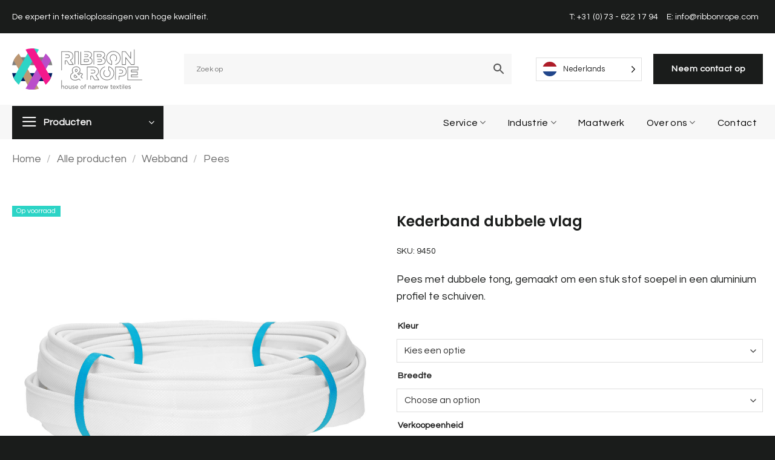

--- FILE ---
content_type: text/html; charset=UTF-8
request_url: https://ribbonrope.com/nl/product/keder-dubbele-vlag/
body_size: 206616
content:
<!DOCTYPE html>
<html translate="no" lang="nl" class="loading-site no-js">
<head>
	<meta charset="UTF-8" />
	<link rel="profile" href="https://gmpg.org/xfn/11" />
	<link rel="pingback" href="https://ribbonrope.com/xmlrpc.php" />

	<script>(function(html){html.className = html.className.replace(/\bno-js\b/,'js')})(document.documentElement);</script>
<meta name='robots' content='index, follow, max-image-preview:large, max-snippet:-1, max-video-preview:-1' />
<meta name="viewport" content="width=device-width, initial-scale=1" />
	<!-- This site is optimized with the Yoast SEO plugin v26.7 - https://yoast.com/wordpress/plugins/seo/ -->
	<title>Kederband dubbele vlag</title>
	<meta name="description" content="Kederband met dubbele vlag, gemaakt om gemakkelijk een stuk stof soepel in een aluminium profiel te schuiven. Meer informatie over dit product." />
	<link rel="canonical" href="https://ribbonrope.com/nl/product/keder-dubbele-vlag/" />
	<meta property="og:locale" content="nl" />
	<meta property="og:type" content="article" />
	<meta property="og:title" content="Kederband dubbele vlag" />
	<meta property="og:description" content="Kederband met dubbele vlag, gemaakt om gemakkelijk een stuk stof soepel in een aluminium profiel te schuiven. Meer informatie over dit product." />
	<meta property="og:url" content="https://ribbonrope.com/nl/product/keder-dubbele-vlag/" />
	<meta property="og:site_name" content="Ribbon &amp;amp; Rope" />
	<meta property="article:modified_time" content="2025-12-12T10:49:23+00:00" />
	<meta property="og:image" content="https://ribbonrope.com/wp-content/uploads/2025/05/9451-keder-with-tongue.png" />
	<meta property="og:image:width" content="1200" />
	<meta property="og:image:height" content="1200" />
	<meta property="og:image:type" content="image/png" />
	<meta name="twitter:card" content="samenvatting_grote_afbeelding" />
	<meta name="twitter:label1" content="Est. reading time" />
	<meta name="twitter:data1" content="1 minute" />
	<script type="application/ld+json" class="yoast-schema-graph">{"@context":"https:\/\/schema.org","@graph":[{"@type":"WebPage","@id":"https:\/\/ribbonrope.com\/product\/keder-double-tongue\/","url":"https:\/\/ribbonrope.com\/product\/keder-double-tongue\/","name":"Kederband dubbele vlag","isPartOf":{"@id":"https:\/\/ribbonrope.com\/#website"},"primaryImageOfPage":{"@id":"https:\/\/ribbonrope.com\/product\/keder-double-tongue\/#primaryimage"},"image":{"@id":"https:\/\/ribbonrope.com\/product\/keder-double-tongue\/#primaryimage"},"thumbnailUrl":"https:\/\/ribbonrope.com\/wp-content\/uploads\/2025\/05\/9451-keder-with-tongue.png","datePublished":"2024-01-29T18:19:18+00:00","dateModified":"2025-12-12T10:49:23+00:00","description":"Kederband met dubbele vlag, gemaakt om gemakkelijk een stuk stof soepel in een aluminium profiel te schuiven. Meer informatie over dit product.","breadcrumb":{"@id":"https:\/\/ribbonrope.com\/product\/keder-double-tongue\/#breadcrumb"},"inLanguage":"en-US","potentialAction":[{"@type":"ReadAction","target":["https:\/\/ribbonrope.com\/product\/keder-double-tongue\/"]}]},{"@type":"ImageObject","inLanguage":"en-US","@id":"https:\/\/ribbonrope.com\/product\/keder-double-tongue\/#primaryimage","url":"https:\/\/ribbonrope.com\/wp-content\/uploads\/2025\/05\/9451-keder-with-tongue.png","contentUrl":"https:\/\/ribbonrope.com\/wp-content\/uploads\/2025\/05\/9451-keder-with-tongue.png","width":1200,"height":1200,"caption":"Single flap keder"},{"@type":"BreadcrumbList","@id":"https:\/\/ribbonrope.com\/product\/keder-double-tongue\/#breadcrumb","itemListElement":[{"@type":"ListItem","position":1,"name":"Home","item":"https:\/\/ribbonrope.com\/"},{"@type":"ListItem","position":2,"name":"Producten","item":"https:\/\/ribbonrope.com\/products\/"},{"@type":"ListItem","position":3,"name":"Kederband dubbele vlag"}]},{"@type":"WebSite","@id":"https:\/\/ribbonrope.com\/#website","url":"https:\/\/ribbonrope.com\/","name":"Ribbon & Rope","description":"House of Narrow textiles","publisher":{"@id":"https:\/\/ribbonrope.com\/#organization"},"potentialAction":[{"@type":"SearchAction","target":{"@type":"EntryPoint","urlTemplate":"https:\/\/ribbonrope.com\/?s={search_term_string}"},"query-input":{"@type":"PropertyValueSpecification","valueRequired":true,"valueName":"search_term_string"}}],"inLanguage":"en-US"},{"@type":"Organization","@id":"https:\/\/ribbonrope.com\/#organization","name":"Ribbon & Rope","url":"https:\/\/ribbonrope.com\/","logo":{"@type":"ImageObject","inLanguage":"en-US","@id":"https:\/\/ribbonrope.com\/#\/schema\/logo\/image\/","url":"https:\/\/ribbonrope.com\/wp-content\/uploads\/2023\/01\/RR_logo_liggend_rgb-2.svg","contentUrl":"https:\/\/ribbonrope.com\/wp-content\/uploads\/2023\/01\/RR_logo_liggend_rgb-2.svg","width":"1024","height":"1024","caption":"Ribbon & Rope"},"image":{"@id":"https:\/\/ribbonrope.com\/#\/schema\/logo\/image\/"}}]}</script>
	<!-- / Yoast SEO plugin. -->


<link rel='dns-prefetch' href='//js-eu1.hs-scripts.com' />
<link rel='dns-prefetch' href='//jpillora.com' />
<link rel='dns-prefetch' href='//fonts.googleapis.com' />
<link href='https://fonts.gstatic.com' crossorigin rel='preconnect' />
<link rel='prefetch' href='https://ribbonrope.com/wp-content/themes/flatsome/assets/js/flatsome.js?ver=e2eddd6c228105dac048' />
<link rel='prefetch' href='https://ribbonrope.com/wp-content/themes/flatsome/assets/js/chunk.slider.js?ver=3.20.4' />
<link rel='prefetch' href='https://ribbonrope.com/wp-content/themes/flatsome/assets/js/chunk.popups.js?ver=3.20.4' />
<link rel='prefetch' href='https://ribbonrope.com/wp-content/themes/flatsome/assets/js/chunk.tooltips.js?ver=3.20.4' />
<link rel='prefetch' href='https://ribbonrope.com/wp-content/themes/flatsome/assets/js/woocommerce.js?ver=1c9be63d628ff7c3ff4c' />
<link rel="alternate" type="application/rss+xml" title="Ribbon &amp; Rope &raquo; Feed" href="https://ribbonrope.com/feed/" />
<link rel="alternate" type="application/rss+xml" title="Ribbon &amp; Rope &raquo; Comments Feed" href="https://ribbonrope.com/comments/feed/" />
<link rel="alternate" title="oEmbed (JSON)" type="application/json+oembed" href="https://ribbonrope.com/wp-json/oembed/1.0/embed?url=https%3A%2F%2Fribbonrope.com%2Fproduct%2Fkeder-double-tongue%2F" />
<link rel="alternate" title="oEmbed (XML)" type="text/xml+oembed" href="https://ribbonrope.com/wp-json/oembed/1.0/embed?url=https%3A%2F%2Fribbonrope.com%2Fproduct%2Fkeder-double-tongue%2F&#038;format=xml" />
<style id='wp-img-auto-sizes-contain-inline-css' type='text/css'>
img:is([sizes=auto i],[sizes^="auto," i]){contain-intrinsic-size:3000px 1500px}
/*# sourceURL=wp-img-auto-sizes-contain-inline-css */
</style>
<style id='wp-emoji-styles-inline-css' type='text/css'>

	img.wp-smiley, img.emoji {
		display: inline !important;
		border: none !important;
		box-shadow: none !important;
		height: 1em !important;
		width: 1em !important;
		margin: 0 0.07em !important;
		vertical-align: -0.1em !important;
		background: none !important;
		padding: 0 !important;
	}
/*# sourceURL=wp-emoji-styles-inline-css */
</style>
<style id='wp-block-library-inline-css' type='text/css'>
:root{--wp-block-synced-color:#7a00df;--wp-block-synced-color--rgb:122,0,223;--wp-bound-block-color:var(--wp-block-synced-color);--wp-editor-canvas-background:#ddd;--wp-admin-theme-color:#007cba;--wp-admin-theme-color--rgb:0,124,186;--wp-admin-theme-color-darker-10:#006ba1;--wp-admin-theme-color-darker-10--rgb:0,107,160.5;--wp-admin-theme-color-darker-20:#005a87;--wp-admin-theme-color-darker-20--rgb:0,90,135;--wp-admin-border-width-focus:2px}@media (min-resolution:192dpi){:root{--wp-admin-border-width-focus:1.5px}}.wp-element-button{cursor:pointer}:root .has-very-light-gray-background-color{background-color:#eee}:root .has-very-dark-gray-background-color{background-color:#313131}:root .has-very-light-gray-color{color:#eee}:root .has-very-dark-gray-color{color:#313131}:root .has-vivid-green-cyan-to-vivid-cyan-blue-gradient-background{background:linear-gradient(135deg,#00d084,#0693e3)}:root .has-purple-crush-gradient-background{background:linear-gradient(135deg,#34e2e4,#4721fb 50%,#ab1dfe)}:root .has-hazy-dawn-gradient-background{background:linear-gradient(135deg,#faaca8,#dad0ec)}:root .has-subdued-olive-gradient-background{background:linear-gradient(135deg,#fafae1,#67a671)}:root .has-atomic-cream-gradient-background{background:linear-gradient(135deg,#fdd79a,#004a59)}:root .has-nightshade-gradient-background{background:linear-gradient(135deg,#330968,#31cdcf)}:root .has-midnight-gradient-background{background:linear-gradient(135deg,#020381,#2874fc)}:root{--wp--preset--font-size--normal:16px;--wp--preset--font-size--huge:42px}.has-regular-font-size{font-size:1em}.has-larger-font-size{font-size:2.625em}.has-normal-font-size{font-size:var(--wp--preset--font-size--normal)}.has-huge-font-size{font-size:var(--wp--preset--font-size--huge)}.has-text-align-center{text-align:center}.has-text-align-left{text-align:left}.has-text-align-right{text-align:right}.has-fit-text{white-space:nowrap!important}#end-resizable-editor-section{display:none}.aligncenter{clear:both}.items-justified-left{justify-content:flex-start}.items-justified-center{justify-content:center}.items-justified-right{justify-content:flex-end}.items-justified-space-between{justify-content:space-between}.screen-reader-text{border:0;clip-path:inset(50%);height:1px;margin:-1px;overflow:hidden;padding:0;position:absolute;width:1px;word-wrap:normal!important}.screen-reader-text:focus{background-color:#ddd;clip-path:none;color:#444;display:block;font-size:1em;height:auto;left:5px;line-height:normal;padding:15px 23px 14px;text-decoration:none;top:5px;width:auto;z-index:100000}html :where(.has-border-color){border-style:solid}html :where([style*=border-top-color]){border-top-style:solid}html :where([style*=border-right-color]){border-right-style:solid}html :where([style*=border-bottom-color]){border-bottom-style:solid}html :where([style*=border-left-color]){border-left-style:solid}html :where([style*=border-width]){border-style:solid}html :where([style*=border-top-width]){border-top-style:solid}html :where([style*=border-right-width]){border-right-style:solid}html :where([style*=border-bottom-width]){border-bottom-style:solid}html :where([style*=border-left-width]){border-left-style:solid}html :where(img[class*=wp-image-]){height:auto;max-width:100%}:where(figure){margin:0 0 1em}html :where(.is-position-sticky){--wp-admin--admin-bar--position-offset:var(--wp-admin--admin-bar--height,0px)}@media screen and (max-width:600px){html :where(.is-position-sticky){--wp-admin--admin-bar--position-offset:0px}}

/*# sourceURL=wp-block-library-inline-css */
</style><link rel='stylesheet' id='wc-blocks-style-css' href='https://ribbonrope.com/wp-content/plugins/woocommerce/assets/client/blocks/wc-blocks.css?ver=wc-10.4.3' type='text/css' media='all' />
<style id='global-styles-inline-css' type='text/css'>
:root{--wp--preset--aspect-ratio--square: 1;--wp--preset--aspect-ratio--4-3: 4/3;--wp--preset--aspect-ratio--3-4: 3/4;--wp--preset--aspect-ratio--3-2: 3/2;--wp--preset--aspect-ratio--2-3: 2/3;--wp--preset--aspect-ratio--16-9: 16/9;--wp--preset--aspect-ratio--9-16: 9/16;--wp--preset--color--black: #000000;--wp--preset--color--cyan-bluish-gray: #abb8c3;--wp--preset--color--white: #ffffff;--wp--preset--color--pale-pink: #f78da7;--wp--preset--color--vivid-red: #cf2e2e;--wp--preset--color--luminous-vivid-orange: #ff6900;--wp--preset--color--luminous-vivid-amber: #fcb900;--wp--preset--color--light-green-cyan: #7bdcb5;--wp--preset--color--vivid-green-cyan: #00d084;--wp--preset--color--pale-cyan-blue: #8ed1fc;--wp--preset--color--vivid-cyan-blue: #0693e3;--wp--preset--color--vivid-purple: #9b51e0;--wp--preset--color--primary: #f3178c;--wp--preset--color--secondary: #2cd4c6;--wp--preset--color--success: #1a1c1b;--wp--preset--color--alert: #1a1c1b;--wp--preset--gradient--vivid-cyan-blue-to-vivid-purple: linear-gradient(135deg,rgb(6,147,227) 0%,rgb(155,81,224) 100%);--wp--preset--gradient--light-green-cyan-to-vivid-green-cyan: linear-gradient(135deg,rgb(122,220,180) 0%,rgb(0,208,130) 100%);--wp--preset--gradient--luminous-vivid-amber-to-luminous-vivid-orange: linear-gradient(135deg,rgb(252,185,0) 0%,rgb(255,105,0) 100%);--wp--preset--gradient--luminous-vivid-orange-to-vivid-red: linear-gradient(135deg,rgb(255,105,0) 0%,rgb(207,46,46) 100%);--wp--preset--gradient--very-light-gray-to-cyan-bluish-gray: linear-gradient(135deg,rgb(238,238,238) 0%,rgb(169,184,195) 100%);--wp--preset--gradient--cool-to-warm-spectrum: linear-gradient(135deg,rgb(74,234,220) 0%,rgb(151,120,209) 20%,rgb(207,42,186) 40%,rgb(238,44,130) 60%,rgb(251,105,98) 80%,rgb(254,248,76) 100%);--wp--preset--gradient--blush-light-purple: linear-gradient(135deg,rgb(255,206,236) 0%,rgb(152,150,240) 100%);--wp--preset--gradient--blush-bordeaux: linear-gradient(135deg,rgb(254,205,165) 0%,rgb(254,45,45) 50%,rgb(107,0,62) 100%);--wp--preset--gradient--luminous-dusk: linear-gradient(135deg,rgb(255,203,112) 0%,rgb(199,81,192) 50%,rgb(65,88,208) 100%);--wp--preset--gradient--pale-ocean: linear-gradient(135deg,rgb(255,245,203) 0%,rgb(182,227,212) 50%,rgb(51,167,181) 100%);--wp--preset--gradient--electric-grass: linear-gradient(135deg,rgb(202,248,128) 0%,rgb(113,206,126) 100%);--wp--preset--gradient--midnight: linear-gradient(135deg,rgb(2,3,129) 0%,rgb(40,116,252) 100%);--wp--preset--font-size--small: 13px;--wp--preset--font-size--medium: 20px;--wp--preset--font-size--large: 36px;--wp--preset--font-size--x-large: 42px;--wp--preset--spacing--20: 0.44rem;--wp--preset--spacing--30: 0.67rem;--wp--preset--spacing--40: 1rem;--wp--preset--spacing--50: 1.5rem;--wp--preset--spacing--60: 2.25rem;--wp--preset--spacing--70: 3.38rem;--wp--preset--spacing--80: 5.06rem;--wp--preset--shadow--natural: 6px 6px 9px rgba(0, 0, 0, 0.2);--wp--preset--shadow--deep: 12px 12px 50px rgba(0, 0, 0, 0.4);--wp--preset--shadow--sharp: 6px 6px 0px rgba(0, 0, 0, 0.2);--wp--preset--shadow--outlined: 6px 6px 0px -3px rgb(255, 255, 255), 6px 6px rgb(0, 0, 0);--wp--preset--shadow--crisp: 6px 6px 0px rgb(0, 0, 0);}:where(body) { margin: 0; }.wp-site-blocks > .alignleft { float: left; margin-right: 2em; }.wp-site-blocks > .alignright { float: right; margin-left: 2em; }.wp-site-blocks > .aligncenter { justify-content: center; margin-left: auto; margin-right: auto; }:where(.is-layout-flex){gap: 0.5em;}:where(.is-layout-grid){gap: 0.5em;}.is-layout-flow > .alignleft{float: left;margin-inline-start: 0;margin-inline-end: 2em;}.is-layout-flow > .alignright{float: right;margin-inline-start: 2em;margin-inline-end: 0;}.is-layout-flow > .aligncenter{margin-left: auto !important;margin-right: auto !important;}.is-layout-constrained > .alignleft{float: left;margin-inline-start: 0;margin-inline-end: 2em;}.is-layout-constrained > .alignright{float: right;margin-inline-start: 2em;margin-inline-end: 0;}.is-layout-constrained > .aligncenter{margin-left: auto !important;margin-right: auto !important;}.is-layout-constrained > :where(:not(.alignleft):not(.alignright):not(.alignfull)){margin-left: auto !important;margin-right: auto !important;}body .is-layout-flex{display: flex;}.is-layout-flex{flex-wrap: wrap;align-items: center;}.is-layout-flex > :is(*, div){margin: 0;}body .is-layout-grid{display: grid;}.is-layout-grid > :is(*, div){margin: 0;}body{padding-top: 0px;padding-right: 0px;padding-bottom: 0px;padding-left: 0px;}a:where(:not(.wp-element-button)){text-decoration: none;}:root :where(.wp-element-button, .wp-block-button__link){background-color: #32373c;border-width: 0;color: #fff;font-family: inherit;font-size: inherit;font-style: inherit;font-weight: inherit;letter-spacing: inherit;line-height: inherit;padding-top: calc(0.667em + 2px);padding-right: calc(1.333em + 2px);padding-bottom: calc(0.667em + 2px);padding-left: calc(1.333em + 2px);text-decoration: none;text-transform: inherit;}.has-black-color{color: var(--wp--preset--color--black) !important;}.has-cyan-bluish-gray-color{color: var(--wp--preset--color--cyan-bluish-gray) !important;}.has-white-color{color: var(--wp--preset--color--white) !important;}.has-pale-pink-color{color: var(--wp--preset--color--pale-pink) !important;}.has-vivid-red-color{color: var(--wp--preset--color--vivid-red) !important;}.has-luminous-vivid-orange-color{color: var(--wp--preset--color--luminous-vivid-orange) !important;}.has-luminous-vivid-amber-color{color: var(--wp--preset--color--luminous-vivid-amber) !important;}.has-light-green-cyan-color{color: var(--wp--preset--color--light-green-cyan) !important;}.has-vivid-green-cyan-color{color: var(--wp--preset--color--vivid-green-cyan) !important;}.has-pale-cyan-blue-color{color: var(--wp--preset--color--pale-cyan-blue) !important;}.has-vivid-cyan-blue-color{color: var(--wp--preset--color--vivid-cyan-blue) !important;}.has-vivid-purple-color{color: var(--wp--preset--color--vivid-purple) !important;}.has-primary-color{color: var(--wp--preset--color--primary) !important;}.has-secondary-color{color: var(--wp--preset--color--secondary) !important;}.has-success-color{color: var(--wp--preset--color--success) !important;}.has-alert-color{color: var(--wp--preset--color--alert) !important;}.has-black-background-color{background-color: var(--wp--preset--color--black) !important;}.has-cyan-bluish-gray-background-color{background-color: var(--wp--preset--color--cyan-bluish-gray) !important;}.has-white-background-color{background-color: var(--wp--preset--color--white) !important;}.has-pale-pink-background-color{background-color: var(--wp--preset--color--pale-pink) !important;}.has-vivid-red-background-color{background-color: var(--wp--preset--color--vivid-red) !important;}.has-luminous-vivid-orange-background-color{background-color: var(--wp--preset--color--luminous-vivid-orange) !important;}.has-luminous-vivid-amber-background-color{background-color: var(--wp--preset--color--luminous-vivid-amber) !important;}.has-light-green-cyan-background-color{background-color: var(--wp--preset--color--light-green-cyan) !important;}.has-vivid-green-cyan-background-color{background-color: var(--wp--preset--color--vivid-green-cyan) !important;}.has-pale-cyan-blue-background-color{background-color: var(--wp--preset--color--pale-cyan-blue) !important;}.has-vivid-cyan-blue-background-color{background-color: var(--wp--preset--color--vivid-cyan-blue) !important;}.has-vivid-purple-background-color{background-color: var(--wp--preset--color--vivid-purple) !important;}.has-primary-background-color{background-color: var(--wp--preset--color--primary) !important;}.has-secondary-background-color{background-color: var(--wp--preset--color--secondary) !important;}.has-success-background-color{background-color: var(--wp--preset--color--success) !important;}.has-alert-background-color{background-color: var(--wp--preset--color--alert) !important;}.has-black-border-color{border-color: var(--wp--preset--color--black) !important;}.has-cyan-bluish-gray-border-color{border-color: var(--wp--preset--color--cyan-bluish-gray) !important;}.has-white-border-color{border-color: var(--wp--preset--color--white) !important;}.has-pale-pink-border-color{border-color: var(--wp--preset--color--pale-pink) !important;}.has-vivid-red-border-color{border-color: var(--wp--preset--color--vivid-red) !important;}.has-luminous-vivid-orange-border-color{border-color: var(--wp--preset--color--luminous-vivid-orange) !important;}.has-luminous-vivid-amber-border-color{border-color: var(--wp--preset--color--luminous-vivid-amber) !important;}.has-light-green-cyan-border-color{border-color: var(--wp--preset--color--light-green-cyan) !important;}.has-vivid-green-cyan-border-color{border-color: var(--wp--preset--color--vivid-green-cyan) !important;}.has-pale-cyan-blue-border-color{border-color: var(--wp--preset--color--pale-cyan-blue) !important;}.has-vivid-cyan-blue-border-color{border-color: var(--wp--preset--color--vivid-cyan-blue) !important;}.has-vivid-purple-border-color{border-color: var(--wp--preset--color--vivid-purple) !important;}.has-primary-border-color{border-color: var(--wp--preset--color--primary) !important;}.has-secondary-border-color{border-color: var(--wp--preset--color--secondary) !important;}.has-success-border-color{border-color: var(--wp--preset--color--success) !important;}.has-alert-border-color{border-color: var(--wp--preset--color--alert) !important;}.has-vivid-cyan-blue-to-vivid-purple-gradient-background{background: var(--wp--preset--gradient--vivid-cyan-blue-to-vivid-purple) !important;}.has-light-green-cyan-to-vivid-green-cyan-gradient-background{background: var(--wp--preset--gradient--light-green-cyan-to-vivid-green-cyan) !important;}.has-luminous-vivid-amber-to-luminous-vivid-orange-gradient-background{background: var(--wp--preset--gradient--luminous-vivid-amber-to-luminous-vivid-orange) !important;}.has-luminous-vivid-orange-to-vivid-red-gradient-background{background: var(--wp--preset--gradient--luminous-vivid-orange-to-vivid-red) !important;}.has-very-light-gray-to-cyan-bluish-gray-gradient-background{background: var(--wp--preset--gradient--very-light-gray-to-cyan-bluish-gray) !important;}.has-cool-to-warm-spectrum-gradient-background{background: var(--wp--preset--gradient--cool-to-warm-spectrum) !important;}.has-blush-light-purple-gradient-background{background: var(--wp--preset--gradient--blush-light-purple) !important;}.has-blush-bordeaux-gradient-background{background: var(--wp--preset--gradient--blush-bordeaux) !important;}.has-luminous-dusk-gradient-background{background: var(--wp--preset--gradient--luminous-dusk) !important;}.has-pale-ocean-gradient-background{background: var(--wp--preset--gradient--pale-ocean) !important;}.has-electric-grass-gradient-background{background: var(--wp--preset--gradient--electric-grass) !important;}.has-midnight-gradient-background{background: var(--wp--preset--gradient--midnight) !important;}.has-small-font-size{font-size: var(--wp--preset--font-size--small) !important;}.has-medium-font-size{font-size: var(--wp--preset--font-size--medium) !important;}.has-large-font-size{font-size: var(--wp--preset--font-size--large) !important;}.has-x-large-font-size{font-size: var(--wp--preset--font-size--x-large) !important;}
/*# sourceURL=global-styles-inline-css */
</style>

<link rel='stylesheet' id='photoswipe-css' href='https://ribbonrope.com/wp-content/plugins/woocommerce/assets/css/photoswipe/photoswipe.min.css?ver=10.4.3' type='text/css' media='all' />
<link rel='stylesheet' id='photoswipe-default-skin-css' href='https://ribbonrope.com/wp-content/plugins/woocommerce/assets/css/photoswipe/default-skin/default-skin.min.css?ver=10.4.3' type='text/css' media='all' />
<style id='woocommerce-inline-inline-css' type='text/css'>
.woocommerce form .form-row .required { visibility: visible; }
/*# sourceURL=woocommerce-inline-inline-css */
</style>
<link rel='stylesheet' id='aws-style-css' href='https://ribbonrope.com/wp-content/plugins/advanced-woo-search/assets/css/common.min.css?ver=3.51' type='text/css' media='all' />
<link rel='stylesheet' id='weglot-css-css' href='https://ribbonrope.com/wp-content/plugins/weglot/dist/css/front-css.css?ver=4.3.1' type='text/css' media='all' />
<style id='weglot-css-inline-css' type='text/css'>
.country-selector {
	border: solid #fff 1px;
}

html:not([lang="en-US"]) .en-form,
html:not([lang="nl"]) .nl-form,
html:not([lang="de"]) .de-form {
   display: none!important;
}
/*# sourceURL=weglot-css-inline-css */
</style>
<link rel='stylesheet' id='new-flag-css-css' href='https://ribbonrope.com/wp-content/plugins/weglot/app/styles/new-flags.css?ver=4.3.1' type='text/css' media='all' />
<link rel='stylesheet' id='woo-variation-swatches-css' href='https://ribbonrope.com/wp-content/plugins/woo-variation-swatches/assets/css/frontend.min.css?ver=1764065238' type='text/css' media='all' />
<style id='woo-variation-swatches-inline-css' type='text/css'>
:root {
--wvs-tick:url("data:image/svg+xml;utf8,%3Csvg filter='drop-shadow(0px 0px 2px rgb(0 0 0 / .8))' xmlns='http://www.w3.org/2000/svg'  viewBox='0 0 30 30'%3E%3Cpath fill='none' stroke='%23ffffff' stroke-linecap='round' stroke-linejoin='round' stroke-width='4' d='M4 16L11 23 27 7'/%3E%3C/svg%3E");

--wvs-cross:url("data:image/svg+xml;utf8,%3Csvg filter='drop-shadow(0px 0px 5px rgb(255 255 255 / .6))' xmlns='http://www.w3.org/2000/svg' width='72px' height='72px' viewBox='0 0 24 24'%3E%3Cpath fill='none' stroke='%23ff0000' stroke-linecap='round' stroke-width='0.6' d='M5 5L19 19M19 5L5 19'/%3E%3C/svg%3E");
--wvs-position:flex-start;
--wvs-single-product-large-item-width:40px;
--wvs-single-product-large-item-height:40px;
--wvs-single-product-large-item-font-size:16px;
--wvs-single-product-item-width:30px;
--wvs-single-product-item-height:30px;
--wvs-single-product-item-font-size:16px;
--wvs-archive-product-item-width:30px;
--wvs-archive-product-item-height:30px;
--wvs-archive-product-item-font-size:16px;
--wvs-tooltip-background-color:#333333;
--wvs-tooltip-text-color:#FFFFFF;
--wvs-item-box-shadow:0 0 0 1px #a8a8a8;
--wvs-item-background-color:#FFFFFF;
--wvs-item-text-color:#000000;
--wvs-hover-item-box-shadow:0 0 0 3px #DDDDDD;
--wvs-hover-item-background-color:#FFFFFF;
--wvs-hover-item-text-color:#000000;
--wvs-selected-item-box-shadow:0 0 0 2px #000000;
--wvs-selected-item-background-color:#FFFFFF;
--wvs-selected-item-text-color:#000000}
/*# sourceURL=woo-variation-swatches-inline-css */
</style>
<link rel='stylesheet' id='yith_ywraq_frontend-css' href='https://ribbonrope.com/wp-content/plugins/yith-woocommerce-request-a-quote/assets/css/frontend.css?ver=2.46.1' type='text/css' media='all' />
<style id='yith_ywraq_frontend-inline-css' type='text/css'>
.woocommerce .add-request-quote-button.button, .woocommerce .add-request-quote-button-addons.button, .yith-wceop-ywraq-button-wrapper .add-request-quote-button.button, .yith-wceop-ywraq-button-wrapper .add-request-quote-button-addons.button{
    background-color: #0066b4!important;
    color: #ffffff!important;
}
.woocommerce .add-request-quote-button.button:hover,  .woocommerce .add-request-quote-button-addons.button:hover,.yith-wceop-ywraq-button-wrapper .add-request-quote-button.button:hover,  .yith-wceop-ywraq-button-wrapper .add-request-quote-button-addons.button:hover{
    background-color: #044a80!important;
    color: #ffffff!important;
}


.single_variation_wrap .variations_button button{
	                 display:none!important;
	                }
/*# sourceURL=yith_ywraq_frontend-inline-css */
</style>
<link rel='stylesheet' id='flatsome-main-css' href='https://ribbonrope.com/wp-content/themes/flatsome/assets/css/flatsome.css?ver=3.20.4' type='text/css' media='all' />
<style id='flatsome-main-inline-css' type='text/css'>
@font-face {
				font-family: "fl-icons";
				font-display: block;
				src: url(https://ribbonrope.com/wp-content/themes/flatsome/assets/css/icons/fl-icons.eot?v=3.20.4);
				src:
					url(https://ribbonrope.com/wp-content/themes/flatsome/assets/css/icons/fl-icons.eot#iefix?v=3.20.4) format("embedded-opentype"),
					url(https://ribbonrope.com/wp-content/themes/flatsome/assets/css/icons/fl-icons.woff2?v=3.20.4) format("woff2"),
					url(https://ribbonrope.com/wp-content/themes/flatsome/assets/css/icons/fl-icons.ttf?v=3.20.4) format("truetype"),
					url(https://ribbonrope.com/wp-content/themes/flatsome/assets/css/icons/fl-icons.woff?v=3.20.4) format("woff"),
					url(https://ribbonrope.com/wp-content/themes/flatsome/assets/css/icons/fl-icons.svg?v=3.20.4#fl-icons) format("svg");
			}
/*# sourceURL=flatsome-main-inline-css */
</style>
<link rel='stylesheet' id='flatsome-shop-css' href='https://ribbonrope.com/wp-content/themes/flatsome/assets/css/flatsome-shop.css?ver=3.20.4' type='text/css' media='all' />
<link rel='stylesheet' id='flatsome-style-css' href='https://ribbonrope.com/wp-content/themes/flatsome-child/style.css?ver=3.0' type='text/css' media='all' />
<link rel='stylesheet' id='flatsome-googlefonts-css' href='//fonts.googleapis.com/css?family=Poppins%3Aregular%2C600%7CQuestrial%3Aregular%2Cregular%2Cregular%7CDancing+Script%3Aregular%2Cregular&#038;display=swap&#038;ver=3.9' type='text/css' media='all' />
<script type="text/javascript" src="https://ribbonrope.com/wp-includes/js/jquery/jquery.min.js?ver=3.7.1" id="jquery-core-js"></script>
<script type="text/javascript" src="https://ribbonrope.com/wp-includes/js/jquery/jquery-migrate.min.js?ver=3.4.1" id="jquery-migrate-js"></script>
<script type="text/javascript" id="3d-flip-book-client-locale-loader-js-extra">
/* <![CDATA[ */
var FB3D_CLIENT_LOCALE = {"ajaxurl":"https://ribbonrope.com/wp-admin/admin-ajax.php","dictionary":{"Table of contents":"Table of contents","Close":"Close","Bookmarks":"Bookmarks","Thumbnails":"Thumbnails","Search":"Search","Share":"Share","Facebook":"Facebook","Twitter":"Twitter","Email":"Email","Play":"Play","Previous page":"Previous page","Next page":"Next page","Zoom in":"Zoom in","Zoom out":"Zoom out","Fit view":"Fit view","Auto play":"Auto play","Full screen":"Full screen","More":"More","Smart pan":"Smart pan","Single page":"Single page","Sounds":"Sounds","Stats":"Stats","Print":"Print","Download":"Download","Goto first page":"Goto first page","Goto last page":"Goto last page"},"images":"https://ribbonrope.com/wp-content/plugins/interactive-3d-flipbook-powered-physics-engine/assets/images/","jsData":{"urls":[],"posts":{"ids_mis":[],"ids":[]},"pages":[],"firstPages":[],"bookCtrlProps":[],"bookTemplates":[]},"key":"3d-flip-book","pdfJS":{"pdfJsLib":"https://ribbonrope.com/wp-content/plugins/interactive-3d-flipbook-powered-physics-engine/assets/js/pdf.min.js?ver=4.3.136","pdfJsWorker":"https://ribbonrope.com/wp-content/plugins/interactive-3d-flipbook-powered-physics-engine/assets/js/pdf.worker.js?ver=4.3.136","stablePdfJsLib":"https://ribbonrope.com/wp-content/plugins/interactive-3d-flipbook-powered-physics-engine/assets/js/stable/pdf.min.js?ver=2.5.207","stablePdfJsWorker":"https://ribbonrope.com/wp-content/plugins/interactive-3d-flipbook-powered-physics-engine/assets/js/stable/pdf.worker.js?ver=2.5.207","pdfJsCMapUrl":"https://ribbonrope.com/wp-content/plugins/interactive-3d-flipbook-powered-physics-engine/assets/cmaps/"},"cacheurl":"https://ribbonrope.com/wp-content/uploads/3d-flip-book/cache/","pluginsurl":"https://ribbonrope.com/wp-content/plugins/","pluginurl":"https://ribbonrope.com/wp-content/plugins/interactive-3d-flipbook-powered-physics-engine/","thumbnailSize":{"width":"150","height":"150"},"version":"1.16.17"};
//# sourceURL=3d-flip-book-client-locale-loader-js-extra
/* ]]> */
</script>
<script type="text/javascript" src="https://ribbonrope.com/wp-content/plugins/interactive-3d-flipbook-powered-physics-engine/assets/js/client-locale-loader.js?ver=1.16.17" id="3d-flip-book-client-locale-loader-js" async="async" data-wp-strategy="async"></script>
<script type="text/javascript" src="https://ribbonrope.com/wp-content/plugins/woocommerce/assets/js/jquery-blockui/jquery.blockUI.min.js?ver=2.7.0-wc.10.4.3" id="wc-jquery-blockui-js" data-wp-strategy="defer"></script>
<script type="text/javascript" id="wc-add-to-cart-js-extra">
/* <![CDATA[ */
var wc_add_to_cart_params = {"ajax_url":"\/wp-admin\/admin-ajax.php","wc_ajax_url":"\/?wc-ajax=%%endpoint%%","i18n_view_cart":"Bekijk winkelwagen","cart_url":"https:\/\/ribbonrope.com\/nl\/","is_cart":"","cart_redirect_after_add":"no"};
//# sourceURL=wc-add-to-cart-js-extra
/* ]]> */
</script>
<script type="text/javascript" src="https://ribbonrope.com/wp-content/plugins/woocommerce/assets/js/frontend/add-to-cart.min.js?ver=10.4.3" id="wc-add-to-cart-js" defer="defer" data-wp-strategy="defer"></script>
<script type="text/javascript" src="https://ribbonrope.com/wp-content/plugins/woocommerce/assets/js/photoswipe/photoswipe.min.js?ver=4.1.1-wc.10.4.3" id="wc-photoswipe-js" defer="defer" data-wp-strategy="defer"></script>
<script type="text/javascript" src="https://ribbonrope.com/wp-content/plugins/woocommerce/assets/js/photoswipe/photoswipe-ui-default.min.js?ver=4.1.1-wc.10.4.3" id="wc-photoswipe-ui-default-js" defer="defer" data-wp-strategy="defer"></script>
<script type="text/javascript" id="wc-single-product-js-extra">
/* <![CDATA[ */
var wc_single_product_params = {"i18n_required_rating_text":"Please select a rating","i18n_rating_options":["1 of 5 stars","2 of 5 stars","3 of 5 stars","4 of 5 stars","5 of 5 stars"],"i18n_product_gallery_trigger_text":"View full-screen image gallery","review_rating_required":"yes","flexslider":{"rtl":false,"animation":"slide","smoothHeight":true,"directionNav":false,"controlNav":"thumbnails","slideshow":false,"animationSpeed":500,"animationLoop":false,"allowOneSlide":false},"zoom_enabled":"","zoom_options":[],"photoswipe_enabled":"1","photoswipe_options":{"shareEl":false,"closeOnScroll":false,"history":false,"hideAnimationDuration":0,"showAnimationDuration":0},"flexslider_enabled":""};
//# sourceURL=wc-single-product-js-extra
/* ]]> */
</script>
<script type="text/javascript" src="https://ribbonrope.com/wp-content/plugins/woocommerce/assets/js/frontend/single-product.min.js?ver=10.4.3" id="wc-single-product-js" defer="defer" data-wp-strategy="defer"></script>
<script type="text/javascript" src="https://ribbonrope.com/wp-content/plugins/woocommerce/assets/js/js-cookie/js.cookie.min.js?ver=2.1.4-wc.10.4.3" id="wc-js-cookie-js" data-wp-strategy="defer"></script>
<script type="text/javascript" src="https://ribbonrope.com/wp-content/plugins/weglot/dist/front-js.js?ver=4.3.1" id="wp-weglot-js-js"></script>
<link rel="https://api.w.org/" href="https://ribbonrope.com/wp-json/" /><link rel="alternate" title="JSON" type="application/json" href="https://ribbonrope.com/wp-json/wp/v2/product/3409" /><link rel="EditURI" type="application/rsd+xml" title="RSD" href="https://ribbonrope.com/xmlrpc.php?rsd" />
<meta name="generator" content="WordPress 6.9" />
<meta name="generator" content="WooCommerce 10.4.3" />
<link rel='shortlink' href='https://ribbonrope.com/?p=3409' />
			<!-- DO NOT COPY THIS SNIPPET! Start of Page Analytics Tracking for HubSpot WordPress plugin v11.3.33-->
			<script class="hsq-set-content-id" data-content-id="blog-post">
				var _hsq = _hsq || [];
				_hsq.push(["setContentType", "blog-post"]);
			</script>
			<!-- DO NOT COPY THIS SNIPPET! End of Page Analytics Tracking for HubSpot WordPress plugin -->
			
<meta name="google" content="notranslate"/>
<link rel="alternate" href="https://ribbonrope.com/product/keder-double-tongue/" hreflang="en"/>
<link rel="alternate" href="https://ribbonrope.com/nl/product/keder-dubbele-vlag/" hreflang="nl"/>
<link rel="alternate" href="https://ribbonrope.com/de/produkt/kederband-doppelfahne/" hreflang="de"/>
<script type="application/json" id="weglot-data">{"website":"https:\/\/ribbonrope.com","uid":"3d794562ab","project_slug":"ribbon-rope","language_from":"en","language_from_custom_flag":null,"language_from_custom_name":null,"excluded_paths":[],"excluded_blocks":[],"custom_settings":{"button_style":{"is_dropdown":true,"with_flags":true,"flag_type":"circle","with_name":true,"full_name":true,"custom_css":".country-selector {\r\n\tborder: solid #fff 1px;\r\n}\r\n\r\nhtml:not([lang=\"en-US\"]) .en-form,\r\nhtml:not([lang=\"nl\"]) .nl-form,\r\nhtml:not([lang=\"de\"]) .de-form {\r\n   display: none!important;\r\n}"},"wp_user_version":"4.2.9","definitions":{"translations":[{"type":"JSON","value":[{"paths":["$.results[*].hits[*].post_title","$.results[*].hits[*].content","$.results[*].hits[*]._snippetResult.post_title.value","$.results[*].hits[*]._snippetResult.content.value","$.hits[*].post_title","$.hits[*].content","$.hits[*]._snippetResult.post_title.value","$.hits[*]._snippetResult.content.value"]}]}]},"translate_search":true,"translate_email":false,"translate_amp":false,"switchers":[{"templates":{"name":"default","hash":"095ffb8d22f66be52959023fa4eeb71a05f20f73"},"location":[],"style":{"with_flags":true,"flag_type":"circle","with_name":true,"full_name":true,"is_dropdown":true}}]},"pending_translation_enabled":false,"curl_ssl_check_enabled":true,"custom_css":".country-selector {\r\n\tborder: solid #fff 1px;\r\n}\r\n\r\nhtml:not([lang=\"en-US\"]) .en-form,\r\nhtml:not([lang=\"nl\"]) .nl-form,\r\nhtml:not([lang=\"de\"]) .de-form {\r\n   display: none!important;\r\n}","languages":[{"language_to":"nl","custom_code":null,"custom_name":null,"custom_local_name":null,"provider":null,"enabled":true,"automatic_translation_enabled":true,"deleted_at":null,"connect_host_destination":null,"custom_flag":null},{"language_to":"de","custom_code":null,"custom_name":null,"custom_local_name":null,"provider":null,"enabled":true,"automatic_translation_enabled":true,"deleted_at":null,"connect_host_destination":null,"custom_flag":null}],"organization_slug":"w-b1470888ed","api_domain":"cdn-api-weglot.com","product":"1.0","current_language":"nl","switcher_links":{"en":"https:\/\/ribbonrope.com\/product\/keder-double-tongue\/","nl":"https:\/\/ribbonrope.com\/nl\/product\/keder-dubbele-vlag\/","de":"https:\/\/ribbonrope.com\/de\/produkt\/kederband-doppelfahne\/"},"original_path":"\/product\/keder-double-tongue\/"}</script><!-- Google Tag Manager -->
<script>(function(w,d,s,l,i){w[l]=w[l]||[];w[l].push({'gtm.start':
new Date().getTime(),event:'gtm.js'});var f=d.getElementsByTagName(s)[0],
j=d.createElement(s),dl=l!='dataLayer'?'&l='+l:'';j.async=true;j.src=
'https://www.googletagmanager.com/gtm.js?id='+i+dl;f.parentNode.insertBefore(j,f);
})(window,document,'script','dataLayer','GTM-P42RTD5');</script>
<!-- End Google Tag Manager -->
	<noscript><style>.woocommerce-product-gallery{ opacity: 1 !important; }</style></noscript>
	<link rel="icon" href="https://ribbonrope.com/wp-content/uploads/2023/01/cropped-favicon-32x32.png" sizes="32x32" />
<link rel="icon" href="https://ribbonrope.com/wp-content/uploads/2023/01/cropped-favicon-192x192.png" sizes="192x192" />
<link rel="apple-touch-icon" href="https://ribbonrope.com/wp-content/uploads/2023/01/cropped-favicon-180x180.png" />
<meta name="msapplication-TileImage" content="https://ribbonrope.com/wp-content/uploads/2023/01/cropped-favicon-270x270.png" />
<style id="custom-css" type="text/css">:root {--primary-color: #f3178c;--fs-color-primary: #f3178c;--fs-color-secondary: #2cd4c6;--fs-color-success: #1a1c1b;--fs-color-alert: #1a1c1b;--fs-color-base: #1a1c1b;--fs-experimental-link-color: #aaaaaa;--fs-experimental-link-color-hover: #1a1c1b;}.tooltipster-base {--tooltip-color: #fff;--tooltip-bg-color: #000;}.off-canvas-right .mfp-content, .off-canvas-left .mfp-content {--drawer-width: 300px;}.off-canvas .mfp-content.off-canvas-cart {--drawer-width: 360px;}.container-width, .full-width .ubermenu-nav, .container, .row{max-width: 1270px}.row.row-collapse{max-width: 1240px}.row.row-small{max-width: 1262.5px}.row.row-large{max-width: 1300px}.sticky-add-to-cart--active, #wrapper,#main,#main.dark{background-color: #ffffff}.header-main{height: 120px}#logo img{max-height: 120px}#logo{width:215px;}#logo img{padding:3px 0;}.header-bottom{min-height: 55px}.header-top{min-height: 55px}.transparent .header-main{height: 139px}.transparent #logo img{max-height: 139px}.has-transparent + .page-title:first-of-type,.has-transparent + #main > .page-title,.has-transparent + #main > div > .page-title,.has-transparent + #main .page-header-wrapper:first-of-type .page-title{padding-top: 219px;}.header.show-on-scroll,.stuck .header-main{height:70px!important}.stuck #logo img{max-height: 70px!important}.search-form{ width: 69%;}.header-bg-color {background-color: #ffffff}.header-bottom {background-color: #f7f7f7}.top-bar-nav > li > a{line-height: 16px }.header-main .nav > li > a{line-height: 16px }.stuck .header-main .nav > li > a{line-height: 50px }.header-bottom-nav > li > a{line-height: 16px }@media (max-width: 549px) {.header-main{height: 101px}#logo img{max-height: 101px}}.nav-dropdown-has-arrow.nav-dropdown-has-border li.has-dropdown:before{border-bottom-color: #f7f7f7;}.nav .nav-dropdown{border-color: #f7f7f7 }.nav-dropdown{font-size:95%}.nav-dropdown-has-arrow li.has-dropdown:after{border-bottom-color: #f7f7f7;}.nav .nav-dropdown{background-color: #f7f7f7}.header-top{background-color:#1a1c1b!important;}h1,h2,h3,h4,h5,h6,.heading-font{color: #1a1c1b;}body{font-size: 110%;}@media screen and (max-width: 549px){body{font-size: 100%;}}body{font-family: Questrial, sans-serif;}body {font-weight: 400;font-style: normal;}.nav > li > a {font-family: Questrial, sans-serif;}.mobile-sidebar-levels-2 .nav > li > ul > li > a {font-family: Questrial, sans-serif;}.nav > li > a,.mobile-sidebar-levels-2 .nav > li > ul > li > a {font-weight: 400;font-style: normal;}h1,h2,h3,h4,h5,h6,.heading-font, .off-canvas-center .nav-sidebar.nav-vertical > li > a{font-family: Poppins, sans-serif;}h1,h2,h3,h4,h5,h6,.heading-font,.banner h1,.banner h2 {font-weight: 600;font-style: normal;}.alt-font{font-family: "Dancing Script", sans-serif;}.alt-font {font-weight: 400!important;font-style: normal!important;}.breadcrumbs{text-transform: none;}button,.button{text-transform: none;}.nav > li > a, .links > li > a{text-transform: none;}.section-title span{text-transform: none;}h3.widget-title,span.widget-title{text-transform: none;}.header:not(.transparent) .top-bar-nav > li > a {color: #ffffff;}.header:not(.transparent) .header-nav-main.nav > li > a {color: #000000;}.header:not(.transparent) .header-bottom-nav.nav > li > a{color: #000000;}.is-divider{background-color: #aaaaaa;}.shop-page-title.featured-title .title-bg{ background-image: url(https://ribbonrope.com/wp-content/uploads/2025/05/9451-keder-with-tongue.png)!important;}@media screen and (min-width: 550px){.products .box-vertical .box-image{min-width: 1200px!important;width: 1200px!important;}}.absolute-footer, html{background-color: #1a1c1b}.header-vertical-menu__opener{height: 55px}.header-vertical-menu__opener{color: #f7f7f7}.header-vertical-menu__opener{background-color: #1a1c1b}.header-vertical-menu__fly-out{background-color: #f7f7f7}/* Custom CSS */.product-sku {font-size: .8em;color: #aaaaaa;}.archive .price-wrapper { order: -1;}.archive .product-small .box-text {display: flex;flex-direction: column;}.product-small .box-text .product-title a {color: #000!important;}.label-new.menu-item > a:after{content:"New";}.label-hot.menu-item > a:after{content:"Hot";}.label-sale.menu-item > a:after{content:"Sale";}.label-popular.menu-item > a:after{content:"Popular";}</style>		<style type="text/css" id="wp-custom-css">
			li.lead {
list-style:none;
background:url(https://www.ribbonrope.com/wp-content/uploads/2024/01/checkbox-circle-fill.svg) no-repeat left center; 
padding-left: 30px;
margin-left: 2px !important;
	max-height: 24px;
}

.nav>li>a, .nav-dropdown>li>a, .nav-column>li>a {
	color: #333334;
}

.header-inner .nav-left {
    justify-content: center!important;
}

/*************** MOBILE MENU ***************/

.off-canvas .nav-vertical>li>a { 
    font-size: 16px;
    font-weight: bolder;
    letter-spacing: 0;
}

.off-canvas-right .mfp-content, .off-canvas-left .mfp-content { 
    background-color: #fff !important;
}

@media screen and (max-width: 549px) {
	.off-canvas .sidebar-menu, .cart-popup-inner.inner-padding {
	padding: 70px 20px;
	}
	.off-canvas-right .mfp-content, .off-canvas-left .mfp-content {
	width: 90%;
	}
}

@media screen and (min-width: 550px) { 
	.off-canvas .sidebar-menu, .cart-popup-inner.inner-padding {
	padding: 40p 20px;
	}
	.off-canvas-right .mfp-content, .off-canvas-left .mfp-content {
	width: 400px;
	}
}

.off-canvas-right .mfp-content, .off-canvas-left .mfp-content {
    transition: -webkit-transform 0.8s;
    transition: transform 0.8s;
    transition: transform 0.8s, -webkit-transform 0.8s;
}


/*************** ACCORDION ***************/

.accordion-item .toggle i {
    font-size: 1em;
}

.accordion-item {
    background: #F7F7F7;
    margin-bottom: 10px;
    padding: 10px;
}

.accordion-title {
    border-top: 0px;
    font-size: 100%;
}

.accordion-title.active {
    background-color: transparent;
}

.accordion-inner {
    padding: 1em;
}

.accordion-item .toggle i {
    color: #000
}

.header-button {
	border: 0px;
}

.nav-box>li.active>a, .nav-pills>li.active>a {
		padding-top: 6px;
	padding-bottom: 8px;
	padding-left: 30px;
	padding-right: 30px;
	border: 0px;
	font-size: 15px;
	margin-left: 5px;
	margin-right: 5px;
	border: 2px solid #F3178C;
}

.nav-pills>li>a {
	padding-top: 6px;
	padding-bottom: 8px;
	padding-left: 30px;
	padding-right: 30px;
	border: 2px solid #1A1C1B;
	font-size: 15px;
	margin-left: 5px;
	margin-right: 5px;
	
}


.button {
	padding-top: 8px;
	padding-bottom: 8px;
	padding-left: 30px;
	padding-right: 30px;
	border: 0px;
}

.header:not(.transparent) .header-nav-main.nav > li > a {
	padding-left: 5px;
	padding-right: 5px;
}

.is-outline {
	border: solid 2px !important;
}

.header:not(.transparent) .header-bottom-nav.nav > li > a {
	margin-right: 10px;
}

.header-main .form-flat input:not([type=submit]) {
    border-color: #fff;
    border-radius: 99px!important;
    padding: 25px;
    background-color: #f7f7f7;
	width: 100% !important;
}

.wpml-ls-legacy-list-horizontal a {
    display: block;
    text-decoration: none;
    padding: 5px 5px 5px 6px !important;
    line-height: 1;
}

.header-main .form-flat input:not([type=submit]) {
    border-color: #fff;
    border-radius: 0px!important;
    padding: 26px;
    background-color: #f7f7f7;
    width: 100% !important;
}

.absolute-footer.dark {
	display: none;
}

.widget {
    font-size: 14px !important;
}

.woocommerce-ordering, .woocommerce-ordering select {
	display: none;
}


.header-main {
	border-bottom: solid 2px  #f7f7f7;
}

.dark .nav-vertical li li.menu-item-has-children>a, .nav-dark .header-button, .nav-dark .nav-vertical li li.menu-item-has-children>a, .nav-dark .nav>li.html {
	font-size: 14px;
}

th {
	text-transform: none;
}

.product_meta>span {
	border-top: 0px dotted #ddd;
    display: block;
    padding: 0px 0;
}
.posted_in {
	display: none !important;
}
.aws-container .aws-search-field {
    border-color: #fff;
    border-radius: 0px!important;
    padding: 20px;
    background-color: #f7f7f7;
    width: 500px !important;
    border: 0px solid #d8d8d8;
    outline: 0;
}

.aws-container .aws-search-form .aws-form-btn {
	   border-color: #fff;
    border-radius: 0px!important;
    background-color: #f7f7f7;
    border: 0px solid #d8d8d8;
}

input[type=search], input[type=tel], input[type=text], input[type=url], select, textarea {
    background-color: #fff;
    border: 1px solid #ddd;
    border-radius: 0;
    box-shadow: inset 0 0px 0px rgba(0,0,0,.0);
}

.quantity, .text-center .quantity {
	display: none;
}

.entry-header-text.text-center {
    padding-top: 50px;
}

li.lead {
list-style:none;
background:url(https://www.ribbonrope.com/wp-content/uploads/2024/01/checkbox-circle-fill.svg) no-repeat left center; 
padding-left: 30px;
margin-left: 2px !important;
	max-height: 24px;
}

.nav>li>a, .nav-dropdown>li>a, .nav-column>li>a {
	color: #333334;
}

.header-inner .nav-left {
    justify-content: center!important;
}

/*************** MOBILE MENU ***************/

.off-canvas .nav-vertical>li>a { 
    font-size: 16px;
    font-weight: bolder;
    letter-spacing: 0;
}

.off-canvas-right .mfp-content, .off-canvas-left .mfp-content { 
    background-color: #fff !important;
}

@media screen and (max-width: 549px) {
	.off-canvas .sidebar-menu, .cart-popup-inner.inner-padding {
	padding: 70px 20px;
	}
	.off-canvas-right .mfp-content, .off-canvas-left .mfp-content {
	width: 90%;
	}
}

@media screen and (min-width: 550px) { 
	.off-canvas .sidebar-menu, .cart-popup-inner.inner-padding {
	padding: 40p 20px;
	}
	.off-canvas-right .mfp-content, .off-canvas-left .mfp-content {
	width: 400px;
	}
}

.off-canvas-right .mfp-content, .off-canvas-left .mfp-content {
    transition: -webkit-transform 0.8s;
    transition: transform 0.8s;
    transition: transform 0.8s, -webkit-transform 0.8s;
}


/*************** ACCORDION ***************/

.accordion-item .toggle i {
    font-size: 1em;
}

.accordion-item {
    background: #F7F7F7;
    margin-bottom: 10px;
    padding: 10px;
}

.accordion-title {
    border-top: 0px;
    font-size: 100%;
}

.accordion-title.active {
    background-color: transparent;
}

.accordion-inner {
    padding: 1em;
}

.accordion-item .toggle i {
    color: #000
}

.header-button {
	border: 0px;
}

.nav-box>li.active>a, .nav-pills>li.active>a {
		padding-top: 6px;
	padding-bottom: 8px;
	padding-left: 30px;
	padding-right: 30px;
	border: 0px;
	font-size: 15px;
	margin-left: 5px;
	margin-right: 5px;
	border: 2px solid #F3178C;
}

.nav-pills>li>a {
	padding-top: 6px;
	padding-bottom: 8px;
	padding-left: 30px;
	padding-right: 30px;
	border: 2px solid #1A1C1B;
	font-size: 15px;
	margin-left: 5px;
	margin-right: 5px;
	
}


.button {
	padding-top: 8px;
	padding-bottom: 8px;
	padding-left: 30px;
	padding-right: 30px;
	border: 0px;
}

.header:not(.transparent) .header-nav-main.nav > li > a {
	padding-left: 5px;
	padding-right: 5px;
}

.is-outline {
	border: solid 2px !important;
}

.gradient {
background: rgb(239,239,239);
background: linear-gradient(217deg, rgba(239,239,239,1) 7%, rgba(68,215,202,1) 34%, rgba(186,78,202,1) 100%);
}

.button.icon.circle>i:only-child {
	padding-left: 30px;
	padding-right: 30px;
	padding-top: 22px;
	padding-bottom: 22px;
}

.header:not(.transparent) .header-bottom-nav.nav > li > a {
	margin-right: 10px;
}

.header-main .form-flat input:not([type=submit]) {
    border-color: #fff;
    border-radius: 99px!important;
    padding: 25px;
    background-color: #f7f7f7;
	width: 100% !important;
}

.wpml-ls-legacy-list-horizontal a {
    display: block;
    text-decoration: none;
    padding: 5px 5px 5px 6px !important;
    line-height: 1;
}

.header-main .form-flat input:not([type=submit]) {
    border-color: #fff;
    border-radius: 0px!important;
    padding: 26px;
    background-color: #f7f7f7;
    width: 100% !important;
}



li.lead {
list-style:none;
background:url(https://www.ribbonrope.com/wp-content/uploads/2024/01/checkbox-circle-fill.svg) no-repeat left center; 
padding-left: 34px;
margin-left: 2px !important;
	min-height: 0px;
	line-height: 20px;
}

.absolute-footer.dark {
	display: none;
}

.widget {
    font-size: 14px !important;
}

.woocommerce-ordering, .woocommerce-ordering select {
	display: none;
}


.header-main {
	border-bottom: solid 2px  #f7f7f7;
}

.box-image {
    filter: brightness(97%) !important;
}

.dark .nav-vertical li li.menu-item-has-children>a, .nav-dark .header-button, .nav-dark .nav-vertical li li.menu-item-has-children>a, .nav-dark .nav>li.html {
	font-size: 14px;
}

th {
	text-transform: none;
}

.product_meta>span {
	border-top: 0px dotted #ddd;
    display: block;
    padding: 0px 0;
}
.posted_in {
	display: none !important;
}
.aws-container .aws-search-field {
    border-color: #fff;
    border-radius: 0px!important;
    padding: 20px;
    background-color: #f7f7f7;
    width: 500px !important;
    border: 0px solid #d8d8d8;
    outline: 0;
}

.aws-container .aws-search-form .aws-form-btn {
	   border-color: #fff;
    border-radius: 0px!important;
    background-color: #f7f7f7;
    border: 0px solid #d8d8d8;
}

input[type=search], input[type=tel], input[type=text], input[type=url], select, textarea {
    background-color: #fff;
    border: 1px solid #ddd;
    border-radius: 0;
    box-shadow: inset 0 0px 0px rgba(0,0,0,.0);
}

.quantity, .text-center .quantity {
	display: none;
}

.entry-header-text.text-center {
    padding-top: 50px;
}

/*************** GRAVITY ***************/


.gform-theme.gform-theme--framework.gform_wrapper .button:where(:not(.gform-theme-no-framework):not(.gform-theme__disable):not(.gform-theme__disable *):not(.gform-theme__disable-framework):not(.gform-theme__disable-framework *)), .gform-theme.gform-theme--framework.gform_wrapper .gform-theme-button:where(:not(.gform-theme-no-framework):not(.gform-theme__disable):not(.gform-theme__disable *):not(.gform-theme__disable-framework):not(.gform-theme__disable-framework *)), .gform-theme.gform-theme--framework.gform_wrapper :where(:not(.mce-splitbtn))>button:not([id*=mceu_]):not(.mce-open):where(:not(.gform-theme-no-framework):not(.gform-theme__disable):not(.gform-theme__disable *):not(.gform-theme__disable-framework):not(.gform-theme__disable-framework *)), .gform-theme.gform-theme--framework.gform_wrapper button.button:where(:not(.gform-theme-no-framework):not(.gform-theme__disable):not(.gform-theme__disable *):not(.gform-theme__disable-framework):not(.gform-theme__disable-framework *)), .gform-theme.gform-theme--framework.gform_wrapper input:is([type=submit],[type=button],[type=reset]).button:where(:not(.gform-theme-no-framework):not(.gform-theme__disable):not(.gform-theme__disable *):not(.gform-theme__disable-framework):not(.gform-theme__disable-framework *)), .gform-theme.gform-theme--framework.gform_wrapper input:is([type=submit],[type=button],[type=reset]):where(:not(.gform-theme-no-framework):not(.gform-theme__disable):not(.gform-theme__disable *):not(.gform-theme__disable-framework):not(.gform-theme__disable-framework *)), .gform-theme.gform-theme--framework.gform_wrapper input[type=submit].button.gform_button:where(:not(.gform-theme-no-framework):not(.gform-theme__disable):not(.gform-theme__disable *):not(.gform-theme__disable-framework):not(.gform-theme__disable-framework *)) {
	margin-top: 2px !important;
	padding-top: 20px !important;
	padding-bottom: 10px !important;
	padding-left: 20px !important;
	padding-right: 20px !important;
	color: #fff;
	background-color: #34CC33 !important;
	border: 0px;
	font-weight: 800 !important;
	font-size: 16px !important;
	border: solid 0px !important;
}


.gform-theme--framework .gfield:where(:not(.gfield--type-html):not(.gfield--type-section)) {
    margin-top: -10px;
	margin-bottom: -10px;
    line-height: 1;
}

.gform-theme.gform-theme--framework.gform_wrapper .button:where(:not(.gform-theme-no-framework):not(.gform-theme__disable):not(.gform-theme__disable *):not(.gform-theme__disable-framework):not(.gform-theme__disable-framework *)), .gform-theme.gform-theme--framework.gform_wrapper .gform-theme-button:where(:not(.gform-theme-no-framework):not(.gform-theme__disable):not(.gform-theme__disable *):not(.gform-theme__disable-framework):not(.gform-theme__disable-framework *)), .gform-theme.gform-theme--framework.gform_wrapper :where(:not(.mce-splitbtn))>button:not([id*=mceu_]):not(.mce-open):where(:not(.gform-theme-no-framework):not(.gform-theme__disable):not(.gform-theme__disable *):not(.gform-theme__disable-framework):not(.gform-theme__disable-framework *)), .gform-theme.gform-theme--framework.gform_wrapper button.button:where(:not(.gform-theme-no-framework):not(.gform-theme__disable):not(.gform-theme__disable *):not(.gform-theme__disable-framework):not(.gform-theme__disable-framework *)), .gform-theme.gform-theme--framework.gform_wrapper input:is([type=submit],[type=button],[type=reset]).button:where(:not(.gform-theme-no-framework):not(.gform-theme__disable):not(.gform-theme__disable *):not(.gform-theme__disable-framework):not(.gform-theme__disable-framework *)), .gform-theme.gform-theme--framework.gform_wrapper input:is([type=submit],[type=button],[type=reset]):where(:not(.gform-theme-no-framework):not(.gform-theme__disable):not(.gform-theme__disable *):not(.gform-theme__disable-framework):not(.gform-theme__disable-framework *)), .gform-theme.gform-theme--framework.gform_wrapper input[type=submit].button.gform_button:where(:not(.gform-theme-no-framework):not(.gform-theme__disable):not(.gform-theme__disable *):not(.gform-theme__disable-framework):not(.gform-theme__disable-framework *)) {
						padding-top: 20px !important;
	padding-bottom: 20px !important;
	padding-left: 20px !important;
	padding-right: 20px !important;
	color: #fff;
	background-color: #2CD4C6 !important;
	border: 0px;
	font-weight: 800 !important;
	font-size: 16px !important;
	width: 100%;
}

.gform-theme--foundation .gfield select {
	padding-top: 0px;
	}

body .gform_wrapper ::placeholder,
body .gform_wrapper ::-webkit-input-placeholder,
body .gform_wrapper input[placeholder] {
  color: #666666;
  opacity: 0.8;
}

#woocommerce_product_categories-2 > ul > li.cat-item.cat-item-106 {
	display: none;
}

#woocommerce_product_categories-2 > ul > li.cat-item.cat-item-102 {
	display: none;
}
#woocommerce_product_categories-2 > ul > li.cat-item.cat-item-109 {
	display: none;
}
#woocommerce_product_categories-2 > ul > li.cat-item.cat-item-108 {
	display: none;
}
#woocommerce_product_categories-2 > ul > li.cat-item.cat-item-105 {
	display: none;
}
#woocommerce_product_categories-2 > ul > li.cat-item.cat-item-104 {
	display: none;
}

#woocommerce_product_categories-2 > ul > li.cat-item.cat-item-107 {
	display: none;
}

#woocommerce_product_categories-2 > ul > li.cat-item.cat-item-568 {
	display: none;
}

li.html .row, li.html form, li.html input, li.html select {
	min-width: 400px;
		   border-color: #fff;
    border-radius: 0px!important;
    background-color: #f7f7f7;
    border: 0px solid #d8d8d8;
	min-height: 50px;
}

#inline-search-results {
    display: none;
    width: 400px;
    background: white;
    text-align: center;
    padding: 0px;
    overflow-y: auto;
    max-height: 80vh;
    box-shadow: 0 4px 6px rgba(0, 0, 0, 0.1);
    position: absolute;
    z-index: 1000;
}

.label-wrap{
    margin-top: -50px;
	margin-right: 15px;
    margin-left: 10px;
    text-align: left;
    margin-bottom: 25px;
}

span.tagged_as {
	display: none;
}

.pt-half {
	text-transform: none;
}

#wpforms-submit-7616 {
		padding-top: 8px;
	padding-bottom: 8px;
	padding-left: 30px;
	padding-right: 30px;
	border: 0px;
	border-radius: 0px;
	background-color: #000;
	font-weight: bold;
}
		</style>
		</head>

<body data-rsssl=1 class="wp-singular product-template-default single single-product postid-3409 wp-theme-flatsome wp-child-theme-flatsome-child theme-flatsome woocommerce woocommerce-page woocommerce-no-js woo-variation-swatches wvs-behavior-hide wvs-theme-flatsome-child wvs-show-label wvs-tooltip lightbox nav-dropdown-has-border">


<a class="skip-link screen-reader-text" href="#main">Overslaan naar inhoud</a>

<div id="wrapper">

	
	<header id="header" class="header">
		<div class="header-wrapper">
			<div id="top-bar" class="header-top hide-for-sticky nav-dark">
    <div class="flex-row container">
      <div class="flex-col hide-for-medium flex-left">
          <ul class="nav nav-left medium-nav-center nav-small  nav-">
              <li class="html custom html_topbar_left">De expert in textieloplossingen van hoge kwaliteit.</li>          </ul>
      </div>

      <div class="flex-col hide-for-medium flex-center">
          <ul class="nav nav-center nav-small  nav-">
                        </ul>
      </div>

      <div class="flex-col hide-for-medium flex-right">
         <ul class="nav top-bar-nav nav-right nav-small  nav-">
              <li class="html custom html_topbar_right"><a href="tel:0031736221794"><span style="font-size: 14px">T: +31 (0) 73 - 622 17 94</span></li><li class="html custom html_top_right_text"><a href="mailto:info@ribbonrope.com"><span style="font-size: 14px">E: info@ribbonrope.com</span></li>          </ul>
      </div>

            <div class="flex-col show-for-medium flex-grow">
          <ul class="nav nav-center nav-small mobile-nav  nav-">
              <li class="header-contact-wrapper">
		<ul id="header-contact" class="nav medium-nav-center nav-divided nav-uppercase header-contact">
		
						<li>
			  <a href="mailto:info@ribbonrope.com" class="tooltip" title="info@ribbonrope.com">
				  <i class="icon-envelop" aria-hidden="true" style="font-size:16px;"></i>			       <span>
			       	info@ribbonrope.com			       </span>
			  </a>
			</li>
			
			
						<li>
			  <a href="tel:+31 073 622 17 94" class="tooltip" title="+31 073 622 17 94">
			     <i class="icon-phone" aria-hidden="true" style="font-size:16px;"></i>			      <span>+31 073 622 17 94</span>
			  </a>
			</li>
			
				</ul>
</li>
          </ul>
      </div>
      
    </div>
</div>
<div id="masthead" class="header-main hide-for-sticky">
      <div class="header-inner flex-row container logo-left medium-logo-left" role="navigation">

          <!-- Logo -->
          <div id="logo" class="flex-col logo">
            
<!-- Header logo -->
<a href="https://ribbonrope.com/nl/" title="Ribbon &amp;amp; Rope - Huis van Smal textiel" rel="home">
		<img width="1020" height="1020" src="https://ribbonrope.com/wp-content/uploads/2023/12/RibbonRope.svg" class="header_logo header-logo" alt="Ribbon &amp;amp; Rope"/><img  width="1020" height="1020" src="https://ribbonrope.com/wp-content/uploads/2023/10/RR_logo_liggend_lijn_diap_rgb.svg" class="header-logo-dark" alt="Ribbon &amp;amp; Rope"/></a>
          </div>

          <!-- Mobile Left Elements -->
          <div class="flex-col show-for-medium flex-left">
            <ul class="mobile-nav nav nav-left">
                          </ul>
          </div>

          <!-- Left Elements -->
          <div class="flex-col hide-for-medium flex-left            flex-grow">
            <ul class="header-nav header-nav-main nav nav-left  nav-spacing-medium nav-uppercase" >
              <li class="html custom html_nav_position_text_top"><div class="aws-container" data-url="/nl/?wc-ajax=aws_action" data-siteurl="https://ribbonrope.com" data-lang="" data-show-loader="true" data-show-more="false" data-show-page="true" data-ajax-search="false" data-show-clear="true" data-mobile-screen="false" data-use-analytics="false" data-min-chars="1" data-buttons-order="2" data-timeout="300" data-is-mobile="false" data-page-id="3409" data-tax="" ><form  class="aws-search-form" action="https://ribbonrope.com/nl/" method="get" role="search" ><div class="aws-wrapper"><label class="aws-search-label" for="696e36dce187c">Zoek op</label><input type="search" name="s" id="696e36dce187c" value="" class="aws-search-field" placeholder="Zoek op" autocomplete="off" /><input type="hidden" name="post_type" value="product"><input type="hidden" name="type_aws" value="true"><div class="aws-search-clear"><span>×</span></div><div class="aws-loader"></div></div><div class="aws-search-btn aws-form-btn"><span class="aws-search-btn_icon"><svg focusable="false" xmlns="http://www.w3.org/2000/svg" viewbox="0 0 24 24" width="24px"><path d="M15.5 14h-.79l-.28-.27C15.41 12.59 16 11.11 16 9.5 16 5.91 13.09 3 9.5 3S3 5.91 3 9.5 5.91 16 9.5 16c1.61 0 3.09-.59 4.23-1.57l.27.28v.79l5 4.99L20.49 19l-4.99-5zm-6 0C7.01 14 5 11.99 5 9.5S7.01 5 9.5 5 14 7.01 14 9.5 11.99 14 9.5 14z"></path></svg></span></div></form></div></li>            </ul>
          </div>

          <!-- Right Elements -->
          <div class="flex-col hide-for-medium flex-right">
            <ul class="header-nav header-nav-main nav nav-right  nav-spacing-medium nav-uppercase">
              <li class="html custom html_nav_position_text"><!--Weglot 4.3.1--><aside data-wg-notranslate="" class="country-selector weglot-dropdown close_outside_click closed weglot-shortcode wg-" tabindex="0" aria-expanded="false" aria-label="Language selected: Dutch"><input id="wg696e36dce1daf2.984075921768830684787" class="weglot_choice" type="checkbox" name="menu"/><label data-l="nl" tabindex="-1" for="wg696e36dce1daf2.984075921768830684787" class="wgcurrent wg-li weglot-lang weglot-language weglot-flags flag-3 nl" data-code-language="nl" data-name-language="Nederlands"><span class="wglanguage-name">Nederlands</span></label><ul role="none"><li data-l="en" class="wg-li weglot-lang weglot-language weglot-flags flag-3 en" data-code-language="en" role="option"><a title="Language switcher : English" class="weglot-language-en" role="option" data-wg-notranslate="" href="https://ribbonrope.com/product/keder-double-tongue/">English</a></li><li data-l="de" class="wg-li weglot-lang weglot-language weglot-flags flag-3 de" data-code-language="de" role="option"><a title="Language switcher : German" class="weglot-language-de" role="option" data-wg-notranslate="" href="https://ribbonrope.com/de/produkt/kederband-doppelfahne/">Deutsch</a></li></ul></aside></li><li class="html header-button-1">
	<div class="header-button">
		<a href="https://ribbonrope.com/nl/advies-aanvragen/" class="button success" >
		<span>Neem contact op</span>
	</a>
	</div>
</li>
            </ul>
          </div>

          <!-- Mobile Right Elements -->
          <div class="flex-col show-for-medium flex-right">
            <ul class="mobile-nav nav nav-right">
              <li class="nav-icon has-icon">
			<a href="#" class="is-small" data-open="#main-menu" data-pos="right" data-bg="main-menu-overlay" role="button" aria-label="Menu" aria-controls="main-menu" aria-expanded="false" aria-haspopup="dialog" data-flatsome-role-button>
			<i class="icon-menu" aria-hidden="true"></i>					</a>
	</li>
            </ul>
          </div>

      </div>

      </div>
<div id="wide-nav" class="header-bottom wide-nav hide-for-sticky">
    <div class="flex-row container">

                        <div class="flex-col hide-for-medium flex-left">
                <ul class="nav header-nav header-bottom-nav nav-left  nav-size-medium nav-spacing-xlarge nav-uppercase">
                    
<li class="header-vertical-menu" role="navigation">
	<div class="header-vertical-menu__opener dark">
					<span class="header-vertical-menu__icon">
				<i class="icon-menu" aria-hidden="true"></i>			</span>
				<a class="header-vertical-menu__title" href="https://ribbonrope.com/nl/producten/" alt="Product">
						Producten		</a>
		<i class="icon-angle-down" aria-hidden="true"></i>	</div>
	<div class="header-vertical-menu__fly-out">
		<div class="menu-main-container"><ul id="menu-main" class="ux-nav-vertical-menu nav-vertical-fly-out"><li id="menu-item-5449" class="menu-item menu-item-type-taxonomy menu-item-object-product_cat current-product-ancestor current-menu-parent current-product-parent menu-item-5449 active menu-item-design-default"><a href="https://ribbonrope.com/nl/./producten/webband/" class="nav-top-link">Webband</a></li>
<li id="menu-item-5446" class="menu-item menu-item-type-taxonomy menu-item-object-product_cat menu-item-5446 menu-item-design-default"><a href="https://ribbonrope.com/nl/./producten/elastiek/" class="nav-top-link">Elastiek</a></li>
<li id="menu-item-5448" class="menu-item menu-item-type-taxonomy menu-item-object-product_cat menu-item-5448 menu-item-design-default"><a href="https://ribbonrope.com/nl/./producten/klittenband/" class="nav-top-link">Klittenband</a></li>
<li id="menu-item-5445" class="menu-item menu-item-type-taxonomy menu-item-object-product_cat menu-item-5445 menu-item-design-default"><a href="https://ribbonrope.com/nl/./producten/koord/" class="nav-top-link">Koord</a></li>
<li id="menu-item-5444" class="menu-item menu-item-type-taxonomy menu-item-object-product_cat menu-item-5444 menu-item-design-default"><a href="https://ribbonrope.com/nl/./producten/accessoires/" class="nav-top-link">Accessoires</a></li>
<li id="menu-item-5450" class="menu-item menu-item-type-taxonomy menu-item-object-product_cat menu-item-5450 menu-item-design-default"><a href="https://ribbonrope.com/nl/./producten/ritsen/" class="nav-top-link">Ritsen</a></li>
<li id="menu-item-5447" class="menu-item menu-item-type-taxonomy menu-item-object-product_cat menu-item-5447 menu-item-design-default"><a href="https://ribbonrope.com/nl/./producten/stoffen/" class="nav-top-link">Stoffen</a></li>
</ul></div>	</div>
</li>
                </ul>
            </div>
            
            
                        <div class="flex-col hide-for-medium flex-right flex-grow">
              <ul class="nav header-nav header-bottom-nav nav-right  nav-size-medium nav-spacing-xlarge nav-uppercase">
                   <li id="menu-item-2587" class="menu-item menu-item-type-post_type menu-item-object-page menu-item-has-children menu-item-2587 menu-item-design-default has-dropdown"><a href="https://ribbonrope.com/nl/service/" class="nav-top-link" aria-expanded="false" aria-haspopup="menu">Service<i class="icon-angle-down" aria-hidden="true"></i></a>
<ul class="sub-menu nav-dropdown nav-dropdown-simple">
	<li id="menu-item-5681" class="menu-item menu-item-type-post_type menu-item-object-page menu-item-5681"><a href="https://ribbonrope.com/nl/sample-request/">Sample aanvraag</a></li>
	<li id="menu-item-5741" class="menu-item menu-item-type-post_type menu-item-object-page menu-item-5741"><a href="https://ribbonrope.com/nl/offer-request/">Offerteaanvraag</a></li>
	<li id="menu-item-5751" class="menu-item menu-item-type-post_type menu-item-object-page menu-item-5751"><a href="https://ribbonrope.com/nl/catalogue-request/">Catalogus aanvragen</a></li>
	<li id="menu-item-2849" class="menu-item menu-item-type-post_type menu-item-object-page menu-item-2849"><a href="https://ribbonrope.com/nl/service/bezorgen/">Levering</a></li>
	<li id="menu-item-2850" class="menu-item menu-item-type-post_type menu-item-object-page menu-item-2850"><a href="https://ribbonrope.com/nl/service/bestellen-betalen/">Bestellen &amp; betalen</a></li>
</ul>
</li>
<li id="menu-item-2565" class="menu-item menu-item-type-post_type menu-item-object-page menu-item-has-children menu-item-2565 menu-item-design-default has-dropdown"><a href="https://ribbonrope.com/nl/industrieen/" class="nav-top-link" aria-expanded="false" aria-haspopup="menu">Industrie<i class="icon-angle-down" aria-hidden="true"></i></a>
<ul class="sub-menu nav-dropdown nav-dropdown-simple">
	<li id="menu-item-2570" class="menu-item menu-item-type-post_type menu-item-object-page menu-item-2570"><a href="https://ribbonrope.com/nl/industrieen/vlaggen/">Sign</a></li>
	<li id="menu-item-2819" class="menu-item menu-item-type-post_type menu-item-object-page menu-item-2819"><a href="https://ribbonrope.com/nl/industrieen/tapijt/">Tapijt</a></li>
	<li id="menu-item-2818" class="menu-item menu-item-type-post_type menu-item-object-page menu-item-2818"><a href="https://ribbonrope.com/nl/industrieen/agrarisch/">Agrarisch</a></li>
	<li id="menu-item-2822" class="menu-item menu-item-type-post_type menu-item-object-page menu-item-2822"><a href="https://ribbonrope.com/nl/industrieen/sail-makers/">Zeilmakerij</a></li>
	<li id="menu-item-2820" class="menu-item menu-item-type-post_type menu-item-object-page menu-item-2820"><a href="https://ribbonrope.com/nl/industrieen/gordijn/">Gordijn</a></li>
	<li id="menu-item-2824" class="menu-item menu-item-type-post_type menu-item-object-page menu-item-2824"><a href="https://ribbonrope.com/nl/industrieen/ondermode/">Ondermode</a></li>
</ul>
</li>
<li id="menu-item-3039" class="menu-item menu-item-type-post_type menu-item-object-page menu-item-3039 menu-item-design-default"><a href="https://ribbonrope.com/nl/maatwerk/" class="nav-top-link">Maatwerk</a></li>
<li id="menu-item-2600" class="menu-item menu-item-type-post_type menu-item-object-page menu-item-has-children menu-item-2600 menu-item-design-default has-dropdown"><a href="https://ribbonrope.com/nl/over-ons/" class="nav-top-link" aria-expanded="false" aria-haspopup="menu">Over ons<i class="icon-angle-down" aria-hidden="true"></i></a>
<ul class="sub-menu nav-dropdown nav-dropdown-simple">
	<li id="menu-item-2796" class="menu-item menu-item-type-post_type menu-item-object-page menu-item-2796"><a href="https://ribbonrope.com/nl/over-ons/team/">Team</a></li>
	<li id="menu-item-2875" class="menu-item menu-item-type-post_type menu-item-object-page menu-item-2875"><a href="https://ribbonrope.com/nl/over-ons/onze-standaarden/">Onze normen</a></li>
	<li id="menu-item-2795" class="menu-item menu-item-type-post_type menu-item-object-page menu-item-2795"><a href="https://ribbonrope.com/nl/over-ons/nieuws/">Nieuws</a></li>
	<li id="menu-item-5773" class="menu-item menu-item-type-post_type menu-item-object-page menu-item-5773"><a href="https://ribbonrope.com/nl/vacatures/">Vacatures</a></li>
	<li id="menu-item-2794" class="menu-item menu-item-type-post_type menu-item-object-page menu-item-2794"><a href="https://ribbonrope.com/nl/over-ons/geschiedenis/">Geschiedenis</a></li>
</ul>
</li>
<li id="menu-item-2614" class="menu-item menu-item-type-post_type menu-item-object-page menu-item-2614 menu-item-design-default"><a href="https://ribbonrope.com/nl/contact/" class="nav-top-link">Contact</a></li>
              </ul>
            </div>
            
                          <div class="flex-col show-for-medium flex-grow">
                  <ul class="nav header-bottom-nav nav-center mobile-nav  nav-size-medium nav-spacing-xlarge nav-uppercase">
                      <li class="html custom html_nav_position_text_top"><div class="aws-container" data-url="/nl/?wc-ajax=aws_action" data-siteurl="https://ribbonrope.com" data-lang="" data-show-loader="true" data-show-more="false" data-show-page="true" data-ajax-search="false" data-show-clear="true" data-mobile-screen="false" data-use-analytics="false" data-min-chars="1" data-buttons-order="2" data-timeout="300" data-is-mobile="false" data-page-id="3409" data-tax="" ><form  class="aws-search-form" action="https://ribbonrope.com/nl/" method="get" role="search" ><div class="aws-wrapper"><label class="aws-search-label" for="696e36dce64d6">Zoek op</label><input type="search" name="s" id="696e36dce64d6" value="" class="aws-search-field" placeholder="Zoek op" autocomplete="off" /><input type="hidden" name="post_type" value="product"><input type="hidden" name="type_aws" value="true"><div class="aws-search-clear"><span>×</span></div><div class="aws-loader"></div></div><div class="aws-search-btn aws-form-btn"><span class="aws-search-btn_icon"><svg focusable="false" xmlns="http://www.w3.org/2000/svg" viewbox="0 0 24 24" width="24px"><path d="M15.5 14h-.79l-.28-.27C15.41 12.59 16 11.11 16 9.5 16 5.91 13.09 3 9.5 3S3 5.91 3 9.5 5.91 16 9.5 16c1.61 0 3.09-.59 4.23-1.57l.27.28v.79l5 4.99L20.49 19l-4.99-5zm-6 0C7.01 14 5 11.99 5 9.5S7.01 5 9.5 5 14 7.01 14 9.5 11.99 14 9.5 14z"></path></svg></span></div></form></div></li>                  </ul>
              </div>
            
    </div>
</div>

<div class="header-bg-container fill"><div class="header-bg-image fill"></div><div class="header-bg-color fill"></div></div>		</div>
	</header>

	
	<main id="main" class="">

	<div class="shop-container">

		
			<div class="container">
	<div class="woocommerce-notices-wrapper"></div></div>
<div id="product-3409" class="wvs-archive-product-wrapper product type-product post-3409 status-publish first instock product_cat-products product_cat-keder product_cat-webbing product_tag-in-stock product_tag-scam has-post-thumbnail sold-individually purchasable product-type-variable">

	<div class="custom-product-page ux-layout-440 ux-layout-scope-global">

		
	<section class="section product-page-01" id="section_1385953818">
		<div class="section-bg fill" >
									
			

		</div>

		

		<div class="section-content relative">
			

<div class="row"  id="row-1446980142">


	<div id="col-264583107" class="col small-12 large-12"  >
				<div class="col-inner"  >
			
			

<p>
<div class="product-breadcrumb-container is-normal"><nav class="woocommerce-breadcrumb breadcrumbs uppercase" aria-label="Breadcrumb"><a href="https://ribbonrope.com/nl/">Home</a> <span class="divider">/</span> <a href="https://ribbonrope.com/nl/./producten/">Alle producten</a> <span class="divider">/</span> <a href="https://ribbonrope.com/nl/./producten/webband/">Webband</a> <span class="divider">/</span> <a href="https://ribbonrope.com/nl/./producten/webband/pees/">Pees</a></nav></div></p>
	<div id="gap-1819539583" class="gap-element clearfix" style="display:block; height:auto;">
		
<style>
#gap-1819539583 {
  padding-top: 10px;
}
</style>
	</div>
	

<p>
</p>

		</div>
				
<style>
#col-264583107 > .col-inner {
  margin: 15px 0px -20px 0px;
}
</style>
	</div>

	

</div>
<div class="row align-center"  id="row-944206887">


	<div id="col-1569223453" class="col medium-12 small-12 large-6"  >
				<div class="col-inner"  >
			
			

<p>

<div class="product-images relative mb-half has-hover woocommerce-product-gallery woocommerce-product-gallery--with-images woocommerce-product-gallery--columns-4 images" data-columns="4">

  <div class="badge-container is-larger absolute left top z-1">

</div>
<div class="advanced-woo-labels awl-position-type-on-image awl-label-type-single awl-align-left-top" style="display:flex;flex-wrap:wrap;flex-direction:row;text-align:left;width:100%;position:absolute;z-index:9;left:0px;right:auto;top:0px;bottom:auto;transform:none;justify-content:flex-start;"><div class="awl-label-wrap awl-text-label-wrap awl-label-id-6831" style=""><span class="awl-product-label awl-type-label awl-type-label-standard" style="display:table;position:relative;line-height:1;white-space:nowrap;vertical-align:baseline;font-size:12px;--awl-font-size-tablet:12px;--awl-font-size-phone:12px;font-weight:400;font-style:normal;letter-spacing:0px;color:#fff;opacity:1;margin:0px 0px 0px 0px;"><span class="awl-label-text"  style="display:table-cell;padding:0.3em 0.6em 0.3em 0.6em;z-index:1;background:#2cd4c6;position:relative;line-height:1;border-radius:0;"><span class="awl-inner-text">Op voorraad</span></span></span></div></div>
  <div class="image-tools absolute top show-on-hover right z-3">
      </div>

  <div class="woocommerce-product-gallery__wrapper product-gallery-slider slider slider-nav-small mb-half"
        data-flickity-options='{                "cellAlign": "center",                "wrapAround": true,                "autoPlay": false,                "prevNextButtons":true,                "adaptiveHeight": true,                "imagesLoaded": true,                "lazyLoad": 1,                "dragThreshold" : 15,                "pageDots": false,                "rightToLeft": false       }'>
    <div data-thumb="https://ribbonrope.com/wp-content/uploads/2025/05/9451-keder-with-tongue-100x100.png" data-thumb-alt="Single flap keder" data-thumb-srcset="https://ribbonrope.com/wp-content/uploads/2025/05/9451-keder-with-tongue-100x100.png 100w, https://ribbonrope.com/wp-content/uploads/2025/05/9451-keder-with-tongue-300x300.png 300w, https://ribbonrope.com/wp-content/uploads/2025/05/9451-keder-with-tongue-1024x1024.png 1024w, https://ribbonrope.com/wp-content/uploads/2025/05/9451-keder-with-tongue-150x150.png 150w, https://ribbonrope.com/wp-content/uploads/2025/05/9451-keder-with-tongue-768x768.png 768w, https://ribbonrope.com/wp-content/uploads/2025/05/9451-keder-with-tongue-50x50.png 50w, https://ribbonrope.com/wp-content/uploads/2025/05/9451-keder-with-tongue.png 1200w"  data-thumb-sizes="(max-width: 100px) 100vw, 100px" class="woocommerce-product-gallery__image slide first"><a href="https://ribbonrope.com/wp-content/uploads/2025/05/9451-keder-with-tongue.png"><img width="1200" height="1200" src="https://ribbonrope.com/wp-content/uploads/2025/05/9451-keder-with-tongue.png" class="wp-post-image ux-skip-lazy wvs-archive-product-image" alt="Keder enkele vlag" data-caption="" data-src="https://ribbonrope.com/wp-content/uploads/2025/05/9451-keder-with-tongue.png" data-large_image="https://ribbonrope.com/wp-content/uploads/2025/05/9451-keder-with-tongue.png" data-large_image_width="1200" data-large_image_height="1200" decoding="async" fetchpriority="high" srcset="https://ribbonrope.com/wp-content/uploads/2025/05/9451-keder-with-tongue.png 1200w, https://ribbonrope.com/wp-content/uploads/2025/05/9451-keder-with-tongue-300x300.png 300w, https://ribbonrope.com/wp-content/uploads/2025/05/9451-keder-with-tongue-1024x1024.png 1024w, https://ribbonrope.com/wp-content/uploads/2025/05/9451-keder-with-tongue-150x150.png 150w, https://ribbonrope.com/wp-content/uploads/2025/05/9451-keder-with-tongue-768x768.png 768w, https://ribbonrope.com/wp-content/uploads/2025/05/9451-keder-with-tongue-100x100.png 100w, https://ribbonrope.com/wp-content/uploads/2025/05/9451-keder-with-tongue-50x50.png 50w" sizes="(max-width: 1200px) 100vw, 1200px" /></a></div><div data-thumb="https://ribbonrope.com/wp-content/uploads/2024/01/9450_Keder_Double_tongue_detail-white-100x100.png" data-thumb-alt="Keder double tongue - Image 2" data-thumb-srcset="https://ribbonrope.com/wp-content/uploads/2024/01/9450_Keder_Double_tongue_detail-white-100x100.png 100w, https://ribbonrope.com/wp-content/uploads/2024/01/9450_Keder_Double_tongue_detail-white-300x300.png 300w, https://ribbonrope.com/wp-content/uploads/2024/01/9450_Keder_Double_tongue_detail-white-1024x1024.png 1024w, https://ribbonrope.com/wp-content/uploads/2024/01/9450_Keder_Double_tongue_detail-white-150x150.png 150w, https://ribbonrope.com/wp-content/uploads/2024/01/9450_Keder_Double_tongue_detail-white-768x768.png 768w, https://ribbonrope.com/wp-content/uploads/2024/01/9450_Keder_Double_tongue_detail-white-50x50.png 50w, https://ribbonrope.com/wp-content/uploads/2024/01/9450_Keder_Double_tongue_detail-white.png 1200w"  data-thumb-sizes="(max-width: 100px) 100vw, 100px" class="woocommerce-product-gallery__image slide"><a href="https://ribbonrope.com/wp-content/uploads/2024/01/9450_Keder_Double_tongue_detail-white.png"><img width="1200" height="1200" src="https://ribbonrope.com/wp-content/uploads/2024/01/9450_Keder_Double_tongue_detail-white.png" class="wvs-archive-product-image" alt="Pees dubbele tong - Afbeelding 2" data-caption="" data-src="https://ribbonrope.com/wp-content/uploads/2024/01/9450_Keder_Double_tongue_detail-white.png" data-large_image="https://ribbonrope.com/wp-content/uploads/2024/01/9450_Keder_Double_tongue_detail-white.png" data-large_image_width="1200" data-large_image_height="1200" decoding="async" srcset="https://ribbonrope.com/wp-content/uploads/2024/01/9450_Keder_Double_tongue_detail-white.png 1200w, https://ribbonrope.com/wp-content/uploads/2024/01/9450_Keder_Double_tongue_detail-white-300x300.png 300w, https://ribbonrope.com/wp-content/uploads/2024/01/9450_Keder_Double_tongue_detail-white-1024x1024.png 1024w, https://ribbonrope.com/wp-content/uploads/2024/01/9450_Keder_Double_tongue_detail-white-150x150.png 150w, https://ribbonrope.com/wp-content/uploads/2024/01/9450_Keder_Double_tongue_detail-white-768x768.png 768w, https://ribbonrope.com/wp-content/uploads/2024/01/9450_Keder_Double_tongue_detail-white-100x100.png 100w, https://ribbonrope.com/wp-content/uploads/2024/01/9450_Keder_Double_tongue_detail-white-50x50.png 50w" sizes="(max-width: 1200px) 100vw, 1200px" /></a></div>  </div>

  <div class="image-tools absolute bottom left z-3">
    <a role="button" href="#product-zoom" class="zoom-button button is-outline circle icon tooltip hide-for-small" title="Zoom" aria-label="Zoom" data-flatsome-role-button><i class="icon-expand" aria-hidden="true"></i></a>  </div>
</div>

	<div class="product-thumbnails thumbnails slider-no-arrows slider row row-small row-slider slider-nav-small small-columns-4"
		data-flickity-options='{			"cellAlign": "left",			"wrapAround": false,			"autoPlay": false,			"prevNextButtons": true,			"asNavFor": ".product-gallery-slider",			"percentPosition": true,			"imagesLoaded": true,			"pageDots": false,			"rightToLeft": false,			"contain": true		}'>
					<div class="col is-nav-selected first">
				<a>
					<img src="https://ribbonrope.com/wp-content/uploads/2025/05/9451-keder-with-tongue.png" alt="Keder enkele vlag" width="1200" height="1200" class="attachment-woocommerce_thumbnail" />				</a>
			</div><div class="col"><a><img src="https://ribbonrope.com/wp-content/uploads/2024/01/9450_Keder_Double_tongue_detail-white.png" alt="" width="1200" height="1200"  class="attachment-woocommerce_thumbnail" /></a></div>	</div>
	</p>

		</div>
					</div>

	

	<div id="col-141028951" class="col medium-12 small-12 large-6"  >
				<div class="col-inner text-left" style="background-color:rgb(255,255,255);" >
			
			

	<div id="gap-1514487060" class="gap-element clearfix" style="display:block; height:auto;">
		
<style>
#gap-1514487060 {
  padding-top: 10px;
}
</style>
	</div>
	

<p>
<div class="product-title-container is-small"><h1 class="product-title product_title entry-title">
	Kederband dubbele vlag</h1>

</div></p>
<p>
<div class="product_meta">

	
	
		<span class="sku_wrapper">SKU: <span class="sku">9450</span></span>

	
	<span class="posted_in">Categorieën: <a href="https://ribbonrope.com/nl/./producten/" rel="tag">Alle producten</a>, <a href="https://ribbonrope.com/nl/./producten/webband/pees/" rel="tag">Pees</a>, <a href="https://ribbonrope.com/nl/./producten/webband/" rel="tag">Webband</a></span>
	<span class="tagged_as">Tags: <a href="https://ribbonrope.com/nl/product-tag/op-voorraad/" rel="tag">Op voorraad</a>, <a href="https://ribbonrope.com/nl/product-tag/scam/" rel="tag">Scam</a></span>
	
</div>
</p>
<p>
<div class="product-short-description">
	<p>Pees met dubbele tong, gemaakt om een stuk stof soepel in een aluminium profiel te schuiven.</p>
</div>
</p>
<p>
<div class="add-to-cart-container form-normal is-normal">
<form  class="variations_form cart" action="https://ribbonrope.com/nl/product/keder-dubbele-vlag/" method="post" enctype='multipart/form-data' data-product_id="3409" data-product_variations="[{&quot;attributes&quot;:{&quot;attribute_pa_colour&quot;:&quot;white&quot;,&quot;attribute_pa_width&quot;:&quot;core-55-mm-25-mm-tape&quot;,&quot;attribute_pa_sales-unit&quot;:&quot;spool-300-m-300-m-box&quot;},&quot;availability_html&quot;:&quot;&quot;,&quot;backorders_allowed&quot;:false,&quot;dimensions&quot;:{&quot;length&quot;:&quot;&quot;,&quot;width&quot;:&quot;&quot;,&quot;height&quot;:&quot;&quot;},&quot;dimensions_html&quot;:&quot;N\/A&quot;,&quot;display_price&quot;:0,&quot;display_regular_price&quot;:0,&quot;image&quot;:{&quot;title&quot;:&quot;Single flap keder&quot;,&quot;caption&quot;:&quot;&quot;,&quot;url&quot;:&quot;https:\/\/ribbonrope.com\/wp-content\/uploads\/2025\/05\/9451-keder-with-tongue.png&quot;,&quot;alt&quot;:&quot;Single flap keder&quot;,&quot;src&quot;:&quot;https:\/\/ribbonrope.com\/wp-content\/uploads\/2025\/05\/9451-keder-with-tongue.png&quot;,&quot;srcset&quot;:&quot;https:\/\/ribbonrope.com\/wp-content\/uploads\/2025\/05\/9451-keder-with-tongue.png 1200w, https:\/\/ribbonrope.com\/wp-content\/uploads\/2025\/05\/9451-keder-with-tongue-300x300.png 300w, https:\/\/ribbonrope.com\/wp-content\/uploads\/2025\/05\/9451-keder-with-tongue-1024x1024.png 1024w, https:\/\/ribbonrope.com\/wp-content\/uploads\/2025\/05\/9451-keder-with-tongue-150x150.png 150w, https:\/\/ribbonrope.com\/wp-content\/uploads\/2025\/05\/9451-keder-with-tongue-768x768.png 768w, https:\/\/ribbonrope.com\/wp-content\/uploads\/2025\/05\/9451-keder-with-tongue-100x100.png 100w, https:\/\/ribbonrope.com\/wp-content\/uploads\/2025\/05\/9451-keder-with-tongue-50x50.png 50w&quot;,&quot;sizes&quot;:&quot;(max-width: 1200px) 100vw, 1200px&quot;,&quot;full_src&quot;:&quot;https:\/\/ribbonrope.com\/wp-content\/uploads\/2025\/05\/9451-keder-with-tongue.png&quot;,&quot;full_src_w&quot;:1200,&quot;full_src_h&quot;:1200,&quot;gallery_thumbnail_src&quot;:&quot;https:\/\/ribbonrope.com\/wp-content\/uploads\/2025\/05\/9451-keder-with-tongue-100x100.png&quot;,&quot;gallery_thumbnail_src_w&quot;:100,&quot;gallery_thumbnail_src_h&quot;:100,&quot;thumb_src&quot;:&quot;https:\/\/ribbonrope.com\/wp-content\/uploads\/2025\/05\/9451-keder-with-tongue.png&quot;,&quot;thumb_src_w&quot;:1200,&quot;thumb_src_h&quot;:1200,&quot;src_w&quot;:1200,&quot;src_h&quot;:1200},&quot;image_id&quot;:8090,&quot;is_downloadable&quot;:false,&quot;is_in_stock&quot;:true,&quot;is_purchasable&quot;:true,&quot;is_sold_individually&quot;:&quot;yes&quot;,&quot;is_virtual&quot;:false,&quot;max_qty&quot;:1,&quot;min_qty&quot;:1,&quot;price_html&quot;:&quot;&quot;,&quot;sku&quot;:&quot;9450&quot;,&quot;variation_description&quot;:&quot;&quot;,&quot;variation_id&quot;:8093,&quot;variation_is_active&quot;:true,&quot;variation_is_visible&quot;:true,&quot;weight&quot;:&quot;&quot;,&quot;weight_html&quot;:&quot;N\/A&quot;,&quot;variation_permalink&quot;:&quot;https:\/\/ribbonrope.com\/product\/keder-double-tongue\/?attribute_pa_colour=white&amp;attribute_pa_width=core-55-mm-25-mm-tape&amp;attribute_pa_sales-unit=spool-300-m-300-m-box&quot;},{&quot;attributes&quot;:{&quot;attribute_pa_colour&quot;:&quot;white&quot;,&quot;attribute_pa_width&quot;:&quot;core-7-mm-25-mm-tape&quot;,&quot;attribute_pa_sales-unit&quot;:&quot;spool-300-m-300-m-box&quot;},&quot;availability_html&quot;:&quot;&quot;,&quot;backorders_allowed&quot;:false,&quot;dimensions&quot;:{&quot;length&quot;:&quot;&quot;,&quot;width&quot;:&quot;&quot;,&quot;height&quot;:&quot;&quot;},&quot;dimensions_html&quot;:&quot;N\/A&quot;,&quot;display_price&quot;:0,&quot;display_regular_price&quot;:0,&quot;image&quot;:{&quot;title&quot;:&quot;Single flap keder&quot;,&quot;caption&quot;:&quot;&quot;,&quot;url&quot;:&quot;https:\/\/ribbonrope.com\/wp-content\/uploads\/2025\/05\/9451-keder-with-tongue.png&quot;,&quot;alt&quot;:&quot;Single flap keder&quot;,&quot;src&quot;:&quot;https:\/\/ribbonrope.com\/wp-content\/uploads\/2025\/05\/9451-keder-with-tongue.png&quot;,&quot;srcset&quot;:&quot;https:\/\/ribbonrope.com\/wp-content\/uploads\/2025\/05\/9451-keder-with-tongue.png 1200w, https:\/\/ribbonrope.com\/wp-content\/uploads\/2025\/05\/9451-keder-with-tongue-300x300.png 300w, https:\/\/ribbonrope.com\/wp-content\/uploads\/2025\/05\/9451-keder-with-tongue-1024x1024.png 1024w, https:\/\/ribbonrope.com\/wp-content\/uploads\/2025\/05\/9451-keder-with-tongue-150x150.png 150w, https:\/\/ribbonrope.com\/wp-content\/uploads\/2025\/05\/9451-keder-with-tongue-768x768.png 768w, https:\/\/ribbonrope.com\/wp-content\/uploads\/2025\/05\/9451-keder-with-tongue-100x100.png 100w, https:\/\/ribbonrope.com\/wp-content\/uploads\/2025\/05\/9451-keder-with-tongue-50x50.png 50w&quot;,&quot;sizes&quot;:&quot;(max-width: 1200px) 100vw, 1200px&quot;,&quot;full_src&quot;:&quot;https:\/\/ribbonrope.com\/wp-content\/uploads\/2025\/05\/9451-keder-with-tongue.png&quot;,&quot;full_src_w&quot;:1200,&quot;full_src_h&quot;:1200,&quot;gallery_thumbnail_src&quot;:&quot;https:\/\/ribbonrope.com\/wp-content\/uploads\/2025\/05\/9451-keder-with-tongue-100x100.png&quot;,&quot;gallery_thumbnail_src_w&quot;:100,&quot;gallery_thumbnail_src_h&quot;:100,&quot;thumb_src&quot;:&quot;https:\/\/ribbonrope.com\/wp-content\/uploads\/2025\/05\/9451-keder-with-tongue.png&quot;,&quot;thumb_src_w&quot;:1200,&quot;thumb_src_h&quot;:1200,&quot;src_w&quot;:1200,&quot;src_h&quot;:1200},&quot;image_id&quot;:8090,&quot;is_downloadable&quot;:false,&quot;is_in_stock&quot;:true,&quot;is_purchasable&quot;:true,&quot;is_sold_individually&quot;:&quot;yes&quot;,&quot;is_virtual&quot;:false,&quot;max_qty&quot;:1,&quot;min_qty&quot;:1,&quot;price_html&quot;:&quot;&quot;,&quot;sku&quot;:&quot;9450.0251.000&quot;,&quot;variation_description&quot;:&quot;&quot;,&quot;variation_id&quot;:4992,&quot;variation_is_active&quot;:true,&quot;variation_is_visible&quot;:true,&quot;weight&quot;:&quot;&quot;,&quot;weight_html&quot;:&quot;N\/A&quot;,&quot;variation_permalink&quot;:&quot;https:\/\/ribbonrope.com\/product\/keder-double-tongue\/?attribute_pa_colour=white&amp;attribute_pa_width=core-7-mm-25-mm-tape&amp;attribute_pa_sales-unit=spool-300-m-300-m-box&quot;},{&quot;attributes&quot;:{&quot;attribute_pa_colour&quot;:&quot;white&quot;,&quot;attribute_pa_width&quot;:&quot;core-10-mm-25-mm-tape&quot;,&quot;attribute_pa_sales-unit&quot;:&quot;spool-200-m-200-m-box&quot;},&quot;availability_html&quot;:&quot;&quot;,&quot;backorders_allowed&quot;:false,&quot;dimensions&quot;:{&quot;length&quot;:&quot;&quot;,&quot;width&quot;:&quot;&quot;,&quot;height&quot;:&quot;&quot;},&quot;dimensions_html&quot;:&quot;N\/A&quot;,&quot;display_price&quot;:0,&quot;display_regular_price&quot;:0,&quot;image&quot;:{&quot;title&quot;:&quot;Single flap keder&quot;,&quot;caption&quot;:&quot;&quot;,&quot;url&quot;:&quot;https:\/\/ribbonrope.com\/wp-content\/uploads\/2025\/05\/9451-keder-with-tongue.png&quot;,&quot;alt&quot;:&quot;Single flap keder&quot;,&quot;src&quot;:&quot;https:\/\/ribbonrope.com\/wp-content\/uploads\/2025\/05\/9451-keder-with-tongue.png&quot;,&quot;srcset&quot;:&quot;https:\/\/ribbonrope.com\/wp-content\/uploads\/2025\/05\/9451-keder-with-tongue.png 1200w, https:\/\/ribbonrope.com\/wp-content\/uploads\/2025\/05\/9451-keder-with-tongue-300x300.png 300w, https:\/\/ribbonrope.com\/wp-content\/uploads\/2025\/05\/9451-keder-with-tongue-1024x1024.png 1024w, https:\/\/ribbonrope.com\/wp-content\/uploads\/2025\/05\/9451-keder-with-tongue-150x150.png 150w, https:\/\/ribbonrope.com\/wp-content\/uploads\/2025\/05\/9451-keder-with-tongue-768x768.png 768w, https:\/\/ribbonrope.com\/wp-content\/uploads\/2025\/05\/9451-keder-with-tongue-100x100.png 100w, https:\/\/ribbonrope.com\/wp-content\/uploads\/2025\/05\/9451-keder-with-tongue-50x50.png 50w&quot;,&quot;sizes&quot;:&quot;(max-width: 1200px) 100vw, 1200px&quot;,&quot;full_src&quot;:&quot;https:\/\/ribbonrope.com\/wp-content\/uploads\/2025\/05\/9451-keder-with-tongue.png&quot;,&quot;full_src_w&quot;:1200,&quot;full_src_h&quot;:1200,&quot;gallery_thumbnail_src&quot;:&quot;https:\/\/ribbonrope.com\/wp-content\/uploads\/2025\/05\/9451-keder-with-tongue-100x100.png&quot;,&quot;gallery_thumbnail_src_w&quot;:100,&quot;gallery_thumbnail_src_h&quot;:100,&quot;thumb_src&quot;:&quot;https:\/\/ribbonrope.com\/wp-content\/uploads\/2025\/05\/9451-keder-with-tongue.png&quot;,&quot;thumb_src_w&quot;:1200,&quot;thumb_src_h&quot;:1200,&quot;src_w&quot;:1200,&quot;src_h&quot;:1200},&quot;image_id&quot;:8090,&quot;is_downloadable&quot;:false,&quot;is_in_stock&quot;:true,&quot;is_purchasable&quot;:true,&quot;is_sold_individually&quot;:&quot;yes&quot;,&quot;is_virtual&quot;:false,&quot;max_qty&quot;:1,&quot;min_qty&quot;:1,&quot;price_html&quot;:&quot;&quot;,&quot;sku&quot;:&quot;9450&quot;,&quot;variation_description&quot;:&quot;&quot;,&quot;variation_id&quot;:8094,&quot;variation_is_active&quot;:true,&quot;variation_is_visible&quot;:true,&quot;weight&quot;:&quot;&quot;,&quot;weight_html&quot;:&quot;N\/A&quot;,&quot;variation_permalink&quot;:&quot;https:\/\/ribbonrope.com\/product\/keder-double-tongue\/?attribute_pa_colour=white&amp;attribute_pa_width=core-10-mm-25-mm-tape&amp;attribute_pa_sales-unit=spool-200-m-200-m-box&quot;},{&quot;attributes&quot;:{&quot;attribute_pa_colour&quot;:&quot;white&quot;,&quot;attribute_pa_width&quot;:&quot;core-11-mm-25-mm-tape&quot;,&quot;attribute_pa_sales-unit&quot;:&quot;spool-200-m-200-m-box&quot;},&quot;availability_html&quot;:&quot;&quot;,&quot;backorders_allowed&quot;:false,&quot;dimensions&quot;:{&quot;length&quot;:&quot;&quot;,&quot;width&quot;:&quot;&quot;,&quot;height&quot;:&quot;&quot;},&quot;dimensions_html&quot;:&quot;N\/A&quot;,&quot;display_price&quot;:0,&quot;display_regular_price&quot;:0,&quot;image&quot;:{&quot;title&quot;:&quot;Single flap keder&quot;,&quot;caption&quot;:&quot;&quot;,&quot;url&quot;:&quot;https:\/\/ribbonrope.com\/wp-content\/uploads\/2025\/05\/9451-keder-with-tongue.png&quot;,&quot;alt&quot;:&quot;Single flap keder&quot;,&quot;src&quot;:&quot;https:\/\/ribbonrope.com\/wp-content\/uploads\/2025\/05\/9451-keder-with-tongue.png&quot;,&quot;srcset&quot;:&quot;https:\/\/ribbonrope.com\/wp-content\/uploads\/2025\/05\/9451-keder-with-tongue.png 1200w, https:\/\/ribbonrope.com\/wp-content\/uploads\/2025\/05\/9451-keder-with-tongue-300x300.png 300w, https:\/\/ribbonrope.com\/wp-content\/uploads\/2025\/05\/9451-keder-with-tongue-1024x1024.png 1024w, https:\/\/ribbonrope.com\/wp-content\/uploads\/2025\/05\/9451-keder-with-tongue-150x150.png 150w, https:\/\/ribbonrope.com\/wp-content\/uploads\/2025\/05\/9451-keder-with-tongue-768x768.png 768w, https:\/\/ribbonrope.com\/wp-content\/uploads\/2025\/05\/9451-keder-with-tongue-100x100.png 100w, https:\/\/ribbonrope.com\/wp-content\/uploads\/2025\/05\/9451-keder-with-tongue-50x50.png 50w&quot;,&quot;sizes&quot;:&quot;(max-width: 1200px) 100vw, 1200px&quot;,&quot;full_src&quot;:&quot;https:\/\/ribbonrope.com\/wp-content\/uploads\/2025\/05\/9451-keder-with-tongue.png&quot;,&quot;full_src_w&quot;:1200,&quot;full_src_h&quot;:1200,&quot;gallery_thumbnail_src&quot;:&quot;https:\/\/ribbonrope.com\/wp-content\/uploads\/2025\/05\/9451-keder-with-tongue-100x100.png&quot;,&quot;gallery_thumbnail_src_w&quot;:100,&quot;gallery_thumbnail_src_h&quot;:100,&quot;thumb_src&quot;:&quot;https:\/\/ribbonrope.com\/wp-content\/uploads\/2025\/05\/9451-keder-with-tongue.png&quot;,&quot;thumb_src_w&quot;:1200,&quot;thumb_src_h&quot;:1200,&quot;src_w&quot;:1200,&quot;src_h&quot;:1200},&quot;image_id&quot;:8090,&quot;is_downloadable&quot;:false,&quot;is_in_stock&quot;:true,&quot;is_purchasable&quot;:true,&quot;is_sold_individually&quot;:&quot;yes&quot;,&quot;is_virtual&quot;:false,&quot;max_qty&quot;:1,&quot;min_qty&quot;:1,&quot;price_html&quot;:&quot;&quot;,&quot;sku&quot;:&quot;9450&quot;,&quot;variation_description&quot;:&quot;&quot;,&quot;variation_id&quot;:8095,&quot;variation_is_active&quot;:true,&quot;variation_is_visible&quot;:true,&quot;weight&quot;:&quot;&quot;,&quot;weight_html&quot;:&quot;N\/A&quot;,&quot;variation_permalink&quot;:&quot;https:\/\/ribbonrope.com\/product\/keder-double-tongue\/?attribute_pa_colour=white&amp;attribute_pa_width=core-11-mm-25-mm-tape&amp;attribute_pa_sales-unit=spool-200-m-200-m-box&quot;},{&quot;attributes&quot;:{&quot;attribute_pa_colour&quot;:&quot;white&quot;,&quot;attribute_pa_width&quot;:&quot;core-12-mm-25-mm-tape&quot;,&quot;attribute_pa_sales-unit&quot;:&quot;spool-150-m-300-m-box&quot;},&quot;availability_html&quot;:&quot;&quot;,&quot;backorders_allowed&quot;:false,&quot;dimensions&quot;:{&quot;length&quot;:&quot;&quot;,&quot;width&quot;:&quot;&quot;,&quot;height&quot;:&quot;&quot;},&quot;dimensions_html&quot;:&quot;N\/A&quot;,&quot;display_price&quot;:0,&quot;display_regular_price&quot;:0,&quot;image&quot;:{&quot;title&quot;:&quot;Single flap keder&quot;,&quot;caption&quot;:&quot;&quot;,&quot;url&quot;:&quot;https:\/\/ribbonrope.com\/wp-content\/uploads\/2025\/05\/9451-keder-with-tongue.png&quot;,&quot;alt&quot;:&quot;Single flap keder&quot;,&quot;src&quot;:&quot;https:\/\/ribbonrope.com\/wp-content\/uploads\/2025\/05\/9451-keder-with-tongue.png&quot;,&quot;srcset&quot;:&quot;https:\/\/ribbonrope.com\/wp-content\/uploads\/2025\/05\/9451-keder-with-tongue.png 1200w, https:\/\/ribbonrope.com\/wp-content\/uploads\/2025\/05\/9451-keder-with-tongue-300x300.png 300w, https:\/\/ribbonrope.com\/wp-content\/uploads\/2025\/05\/9451-keder-with-tongue-1024x1024.png 1024w, https:\/\/ribbonrope.com\/wp-content\/uploads\/2025\/05\/9451-keder-with-tongue-150x150.png 150w, https:\/\/ribbonrope.com\/wp-content\/uploads\/2025\/05\/9451-keder-with-tongue-768x768.png 768w, https:\/\/ribbonrope.com\/wp-content\/uploads\/2025\/05\/9451-keder-with-tongue-100x100.png 100w, https:\/\/ribbonrope.com\/wp-content\/uploads\/2025\/05\/9451-keder-with-tongue-50x50.png 50w&quot;,&quot;sizes&quot;:&quot;(max-width: 1200px) 100vw, 1200px&quot;,&quot;full_src&quot;:&quot;https:\/\/ribbonrope.com\/wp-content\/uploads\/2025\/05\/9451-keder-with-tongue.png&quot;,&quot;full_src_w&quot;:1200,&quot;full_src_h&quot;:1200,&quot;gallery_thumbnail_src&quot;:&quot;https:\/\/ribbonrope.com\/wp-content\/uploads\/2025\/05\/9451-keder-with-tongue-100x100.png&quot;,&quot;gallery_thumbnail_src_w&quot;:100,&quot;gallery_thumbnail_src_h&quot;:100,&quot;thumb_src&quot;:&quot;https:\/\/ribbonrope.com\/wp-content\/uploads\/2025\/05\/9451-keder-with-tongue.png&quot;,&quot;thumb_src_w&quot;:1200,&quot;thumb_src_h&quot;:1200,&quot;src_w&quot;:1200,&quot;src_h&quot;:1200},&quot;image_id&quot;:8090,&quot;is_downloadable&quot;:false,&quot;is_in_stock&quot;:true,&quot;is_purchasable&quot;:true,&quot;is_sold_individually&quot;:&quot;yes&quot;,&quot;is_virtual&quot;:false,&quot;max_qty&quot;:1,&quot;min_qty&quot;:1,&quot;price_html&quot;:&quot;&quot;,&quot;sku&quot;:&quot;9450&quot;,&quot;variation_description&quot;:&quot;&quot;,&quot;variation_id&quot;:8096,&quot;variation_is_active&quot;:true,&quot;variation_is_visible&quot;:true,&quot;weight&quot;:&quot;&quot;,&quot;weight_html&quot;:&quot;N\/A&quot;,&quot;variation_permalink&quot;:&quot;https:\/\/ribbonrope.com\/product\/keder-double-tongue\/?attribute_pa_colour=white&amp;attribute_pa_width=core-12-mm-25-mm-tape&amp;attribute_pa_sales-unit=spool-150-m-300-m-box&quot;}]">
	<div data-product_id="3409" data-threshold_min="30" data-threshold_max="100" data-total="5">
			<table class="variations" cellspacing="0" role="presentation">
			<tbody>
									<tr>
						<th class="label"><label for="pa_colour">Kleur</label></th>
						<td class="value">
							<select  id="pa_colour" class="" name="attribute_pa_colour" data-attribute_name="attribute_pa_colour" data-show_option_none="yes"><option value="">Kies een optie</option><option value="white" >Wit</option></select>						</td>
					</tr>
									<tr>
						<th class="label"><label for="pa_width">Breedte</label></th>
						<td class="value">
							<select  id="pa_width" class="" name="attribute_pa_width" data-attribute_name="attribute_pa_width" data-show_option_none="yes"><option value="">Kies een optie</option><option value="core-10-mm-25-mm-tape" >kern 10 mm - 25 mm band</option><option value="core-11-mm-25-mm-tape" >kern 11 mm - 25 mm band</option><option value="core-12-mm-25-mm-tape" >band 12 mm - 25 mm</option><option value="core-55-mm-25-mm-tape" >kern 5,5 mm - band 25 mm</option><option value="core-7-mm-25-mm-tape" >kern 7 mm - 25 mm band</option></select>						</td>
					</tr>
									<tr>
						<th class="label"><label for="pa_sales-unit">Verkoopeenheid</label></th>
						<td class="value">
							<select  id="pa_sales-unit" class="" name="attribute_pa_sales-unit" data-attribute_name="attribute_pa_sales-unit" data-show_option_none="yes"><option value="">Kies een optie</option><option value="spool-150-m-300-m-box" >spoel 150 m - 300 m / doos</option><option value="spool-200-m-200-m-box" >spoel 200 m - 200 m / doos</option><option value="spool-300-m-300-m-box" >spoel 300 m - 300 m / doos</option></select><a class="reset_variations" href="#" aria-label="Clear options">Wissen</a>						</td>
					</tr>
							</tbody>
		</table>
		<div class="reset_variations_alert screen-reader-text" role="alert" aria-live="polite" aria-relevant="all"></div>
		
		<div class="single_variation_wrap">
			<div class="woocommerce-variation single_variation" role="alert" aria-relevant="additions"></div><div class="woocommerce-variation-add-to-cart variations_button">
	
		<div class="ux-quantity quantity buttons_added hidden">
		<input type="button" value="-" class="ux-quantity__button ux-quantity__button--minus button minus is-form" aria-label="Reduce quantity of Keder double tongue">				<label class="screen-reader-text" for="quantity_696e36dcee2d3">Pees dubbele hoeveelheid tong</label>
		<input
			type="hidden"
						id="quantity_696e36dcee2d3"
			class="input-text qty text"
			name="quantity"
			value="1"
			aria-label="Product quantity"
						min="1"
			max="1"
							step="1"
				placeholder=""
				inputmode="numeric"
				autocomplete="off"
					/>
				<input type="button" value="+" class="ux-quantity__button ux-quantity__button--plus button plus is-form" aria-label="Increase quantity of Keder double tongue">	</div>
	
	<button type="submit" class="single_add_to_cart_button button alt">In winkelwagen</button>

	
	<input type="hidden" name="add-to-cart" value="3409" />
	<input type="hidden" name="product_id" value="3409" />
	<input type="hidden" name="variation_id" class="variation_id" value="0" />
</div>
		</div>
	
	</div></form>

</div></p>
	<div id="stack-1493851286" class="stack stack-row justify-start items-stretch sm:stack-col">
		

<a href="#samples" class="button secondary expand" >
		<span>Samples aanvragen</span>
	</a>


<a href="#offer" class="button success expand" >
		<span>Offerte aanvragen</span>
	</a>



		
<style>
#stack-1493851286 > * {
  --stack-gap: 0.5rem;
}
</style>
	</div>
	
	<div id="gap-891808341" class="gap-element clearfix" style="display:block; height:auto;">
		
<style>
#gap-891808341 {
  padding-top: 10px;
}
</style>
	</div>
	

	<div id="gap-741504945" class="gap-element clearfix" style="display:block; height:auto;">
		
<style>
#gap-741504945 {
  padding-top: 10px;
}
</style>
	</div>
	

<ul>
<li class="lead">Vertrouwd door 500+ zakenpartners</li>
<li class="lead">Ontvang je offerte binnen dezelfde dag</li>
<li class="lead">Direct uit voorraad bestellen</li>
</ul>
	<div id="gap-2120838833" class="gap-element clearfix" style="display:block; height:auto;">
		
<style>
#gap-2120838833 {
  padding-top: 10px;
}
</style>
	</div>
	

	<div id="stack-842975053" class="stack stack-row justify-start items-center sm:stack-col">
		

	<div class="img has-hover x md-x lg-x y md-y lg-y" id="image_1591411312">
								<div class="img-inner dark" >
			<img width="710" height="276" src="https://ribbonrope.com/wp-content/uploads/2026/01/Sales-team-januari-2026-1-2.png" class="attachment-large size-large wvs-archive-product-image" alt="verkoopteam" decoding="async" srcset="https://ribbonrope.com/wp-content/uploads/2026/01/Sales-team-januari-2026-1-2.png 710w, https://ribbonrope.com/wp-content/uploads/2026/01/Sales-team-januari-2026-1-2-300x117.png 300w" sizes="(max-width: 710px) 100vw, 710px" />						
					</div>
								
<style>
#image_1591411312 {
  width: 30%;
}
</style>
	</div>
	

	<div id="text-1241875845" class="text">
		

<p>Ons team staat klaar om je te helpen.<br /><strong>Bel ons op <a href="tel:0031736221794"><span class="elementor-icon-list-text">+31 (0) 73 - 622 17 94</span></a></strong></p>
			</div>
	

		
<style>
#stack-842975053 > * {
  --stack-gap: 1rem;
}
</style>
	</div>
	

		</div>
					</div>

	

</div>
<div class="row"  id="row-240903432">


	<div id="col-866154608" class="col medium-12 small-12 large-12"  >
				<div class="col-inner"  >
			
			

	<div id="gap-1871542312" class="gap-element clearfix" style="display:block; height:auto;">
		
<style>
#gap-1871542312 {
  padding-top: 10px;
}
</style>
	</div>
	

	<div id="gap-18368674" class="gap-element clearfix" style="display:block; height:auto;">
		
<style>
#gap-18368674 {
  padding-top: 10px;
}
</style>
	</div>
	

	<div id="gap-2054376206" class="gap-element clearfix" style="display:block; height:auto;">
		
<style>
#gap-2054376206 {
  padding-top: 10px;
}
</style>
	</div>
	









<p>
	<div id="gap-1297921627" class="gap-element clearfix" style="display:block; height:auto;">
		
<style>
#gap-1297921627 {
  padding-top: 30px;
}
</style>
	</div>
	

<p><div class="product-page-accordian">
	<div class="accordion">
						<div id="accordion-description" class="accordion-item">
			<a id="accordion-description-label" class="accordion-title plain" aria-expanded="false" aria-controls="accordion-description-content" href="#accordion-item-description">
				<button class="toggle" aria-label="Toggle"><i class="icon-angle-down" aria-hidden="true"></i></button>
				Beschrijving			</a>
			<div id="accordion-description-content" class="accordion-inner" aria-labelledby="accordion-description-label">
				

<p>Pees met kern 7 millimeter en dubbele tong 25 millimeter, verkrijgbaar op een spoel van 150 meter. <span lang="en">We leveren dit product per doos. Deze keder met dubbele tong wordt voornamelijk toegepast in de sign en zeilmakerij. Het is gemaakt van polypropyleen gecoat doek met PVC kern.</span></p>
			</div>
		</div>
						<div id="accordion-additional_information" class="accordion-item">
			<a id="accordion-additional_information-label" class="accordion-title plain" aria-expanded="false" aria-controls="accordion-additional_information-content" href="#accordion-item-additional_information">
				<button class="toggle" aria-label="Toggle"><i class="icon-angle-down" aria-hidden="true"></i></button>
				Aanvullende informatie			</a>
			<div id="accordion-additional_information-content" class="accordion-inner" aria-labelledby="accordion-additional_information-label">
				

<table class="woocommerce-product-attributes shop_attributes" aria-label="Product Details">
			<tr class="woocommerce-product-attributes-item woocommerce-product-attributes-item--attribute_pa_colour">
			<th class="woocommerce-product-attributes-item__label" scope="row">Kleur</th>
			<td class="woocommerce-product-attributes-item__value"><p>Wit</p>
</td>
		</tr>
			<tr class="woocommerce-product-attributes-item woocommerce-product-attributes-item--attribute_pa_width">
			<th class="woocommerce-product-attributes-item__label" scope="row">Breedte</th>
			<td class="woocommerce-product-attributes-item__value"><p>kern 10 mm - 25 mm band, kern 11 mm - 25 mm band, kern 12 mm - 25 mm band, kern 5,5 mm - 25 mm band, kern 7 mm - 25 mm band</p>
</td>
		</tr>
			<tr class="woocommerce-product-attributes-item woocommerce-product-attributes-item--attribute_pa_sales-unit">
			<th class="woocommerce-product-attributes-item__label" scope="row">Verkoopeenheid</th>
			<td class="woocommerce-product-attributes-item__value"><p>spoel 150 m - 300 m / doos, spoel 200 m - 200 m / doos, spoel 300 m - 300 m / doos</p>
</td>
		</tr>
			<tr class="woocommerce-product-attributes-item woocommerce-product-attributes-item--attribute_pa_stock">
			<th class="woocommerce-product-attributes-item__label" scope="row">Voorraad</th>
			<td class="woocommerce-product-attributes-item__value"><p><a href="https://ribbonrope.com/nl/voorraad/op-voorraad/" rel="tag">Op voorraad</a></p>
</td>
		</tr>
			<tr class="woocommerce-product-attributes-item woocommerce-product-attributes-item--attribute_pa_material">
			<th class="woocommerce-product-attributes-item__label" scope="row">Materiaal</th>
			<td class="woocommerce-product-attributes-item__value"><p>PVC</p>
</td>
		</tr>
			<tr class="woocommerce-product-attributes-item woocommerce-product-attributes-item--attribute_pa_minimum-order-quantity">
			<th class="woocommerce-product-attributes-item__label" scope="row">Minimum bestelhoeveelheid</th>
			<td class="woocommerce-product-attributes-item__value"><p>1 doos</p>
</td>
		</tr>
			<tr class="woocommerce-product-attributes-item woocommerce-product-attributes-item--attribute_pa_industry">
			<th class="woocommerce-product-attributes-item__label" scope="row">Industrie</th>
			<td class="woocommerce-product-attributes-item__value"><p><a href="https://ribbonrope.com/nl/industrie/vlaggen/" rel="tag">Sign</a><a href="https://ribbonrope.com/nl/industrie/zeil/" rel="tag">Zeil</a></p>
</td>
		</tr>
	</table>
			</div>
		</div>
			</div>
</div>
</p>
<div class="accordion">

	<div id="accordion-2311846320" class="accordion-item">
		<a id="accordion-2311846320-label" class="accordion-title plain" href="#accordion-item-features" aria-expanded="false" aria-controls="accordion-2311846320-content">
			<button class="toggle" aria-label="Toggle"><i class="icon-angle-down" aria-hidden="true"></i></button>
			<span>Kenmerken</span>
		</a>
		<div id="accordion-2311846320-content" class="accordion-inner" aria-labelledby="accordion-2311846320-label">
			



<ul>
<li>Sterk</li>
<li>Gemakkelijk te repareren</li>
<li>Hoge slijtvastheid</li>
</ul>



		</div>
	</div>
	
	<div id="accordion-2955678344" class="accordion-item">
		<a id="accordion-2955678344-label" class="accordion-title plain" href="#accordion-item-applications" aria-expanded="false" aria-controls="accordion-2955678344-content">
			<button class="toggle" aria-label="Toggle"><i class="icon-angle-down" aria-hidden="true"></i></button>
			<span>Toepassingen</span>
		</a>
		<div id="accordion-2955678344-content" class="accordion-inner" aria-labelledby="accordion-2955678344-label">
			



<p>Een technisch textielversterkingsproduct voor de zijkanten van tenten, dekzeilen, voertuigdekzeilen, luifels en canvas artikelen. Het zorgt voor een soepel lopende verbinding tussen stof en een metalen of kunststof extrusie.</p>



		</div>
	</div>
	

</div>

		</div>
				
<style>
#col-866154608 > .col-inner {
  margin: 0px 0px -30px 0px;
}
</style>
	</div>

	

</div>
	<div id="gap-1163629171" class="gap-element clearfix" style="display:block; height:auto;">
		
<style>
#gap-1163629171 {
  padding-top: 30px;
}
</style>
	</div>
	

<div class="row"  id="row-886747479">


	<div id="col-1620842296" class="col small-12 large-12"  >
				<div class="col-inner"  >
			
			

<p>

			<div class="up-sells upsells products upsells-wrapper product-section">
							<h3 class="product-section-title product-section-title-upsell pt-half pb-half uppercase">
					Ontdek onze gerelateerde producten:				</h3>
			
			
  
    <div class="row equalize-box large-columns-4 medium-columns-3 small-columns-2 row-small slider row-slider slider-nav-reveal slider-nav-push"  data-flickity-options='{&quot;imagesLoaded&quot;: true, &quot;groupCells&quot;: &quot;100%&quot;, &quot;dragThreshold&quot; : 5, &quot;cellAlign&quot;: &quot;left&quot;,&quot;wrapAround&quot;: true,&quot;prevNextButtons&quot;: true,&quot;percentPosition&quot;: true,&quot;pageDots&quot;: false, &quot;rightToLeft&quot;: false, &quot;autoPlay&quot; : false}' >

  
			<div class="product-small col has-hover wvs-archive-product-wrapper product type-product post-7272 status-publish instock product_cat-products product_cat-accessories product_tag-in-stock product_tag-scam has-post-thumbnail sold-individually shipping-taxable purchasable product-type-variable">
	<div class="col-inner">
	
<div class="badge-container absolute left top z-1">

</div>
	<div class="product-small box">
		<div class="box-image">
			<div class="image-fade_in_back">
				<a href="https://ribbonrope.com/nl/product/naaigaren-met-continue-filament-polyester-nr-60/">
					<img width="1200" height="1200" src="https://ribbonrope.com/wp-content/uploads/2025/01/7043.0001.111-met-achtergrond-1200x1200.png" class="attachment-woocommerce_thumbnail size-woocommerce_thumbnail wvs-archive-product-image" alt="Naaigaren met continue filament polyester - nr. 60" decoding="async" loading="lazy" srcset="https://ribbonrope.com/wp-content/uploads/2025/01/7043.0001.111-met-achtergrond-1200x1200.png 1200w, https://ribbonrope.com/wp-content/uploads/2025/01/7043.0001.111-met-achtergrond-300x300.png 300w, https://ribbonrope.com/wp-content/uploads/2025/01/7043.0001.111-met-achtergrond-1024x1024.png 1024w, https://ribbonrope.com/wp-content/uploads/2025/01/7043.0001.111-met-achtergrond-150x150.png 150w, https://ribbonrope.com/wp-content/uploads/2025/01/7043.0001.111-met-achtergrond-768x768.png 768w, https://ribbonrope.com/wp-content/uploads/2025/01/7043.0001.111-met-achtergrond-1536x1536.png 1536w, https://ribbonrope.com/wp-content/uploads/2025/01/7043.0001.111-met-achtergrond-2048x2048.png 2048w, https://ribbonrope.com/wp-content/uploads/2025/01/7043.0001.111-met-achtergrond-100x100.png 100w, https://ribbonrope.com/wp-content/uploads/2025/01/7043.0001.111-met-achtergrond-50x50.png 50w" sizes="auto, (max-width: 1200px) 100vw, 1200px" /><div class="advanced-woo-labels awl-position-type-on-image awl-label-type-archive awl-align-left-top" style="display:flex;flex-wrap:wrap;flex-direction:row;text-align:left;width:100%;position:absolute;z-index:0;left:0px;right:auto;top:0px;bottom:auto;transform:none;justify-content:flex-start;"><div class="awl-label-wrap awl-text-label-wrap awl-label-id-6831" style=""><span class="awl-product-label awl-type-label awl-type-label-standard" style="display:table;position:relative;line-height:1;white-space:nowrap;vertical-align:baseline;font-size:12px;--awl-font-size-tablet:12px;--awl-font-size-phone:12px;font-weight:400;font-style:normal;letter-spacing:0px;color:#fff;opacity:1;margin:0px 0px 0px 0px;"><span class="awl-label-text"  style="display:table-cell;padding:0.3em 0.6em 0.3em 0.6em;z-index:1;background:#2cd4c6;position:relative;line-height:1;border-radius:0;"><span class="awl-inner-text">Op voorraad</span></span></span></div></div>				</a>
			</div>
			<div class="image-tools is-small top right show-on-hover">
							</div>
			<div class="image-tools is-small hide-for-small bottom left show-on-hover">
							</div>
			<div class="image-tools grid-tools text-center hide-for-small bottom hover-slide-in show-on-hover">
							</div>
					</div>

		<div class="box-text box-text-products">
			<div class="title-wrapper"><p class="name product-title woocommerce-loop-product__title"><a href="https://ribbonrope.com/nl/product/naaigaren-met-continue-filament-polyester-nr-60/" class="woocommerce-LoopProduct-link woocommerce-loop-product__link">Naaigaren met continue filament polyester - nr. 60</a></p></div><div class="price-wrapper">
<div class="product-sku">SKU: 7043</div></div>		</div>
	</div>
		</div>
</div><div class="product-small col has-hover wvs-archive-product-wrapper product type-product post-3405 status-publish instock product_cat-keder product_cat-products product_cat-webbing product_tag-in-stock has-post-thumbnail sold-individually purchasable product-type-variable">
	<div class="col-inner">
	
<div class="badge-container absolute left top z-1">

</div>
	<div class="product-small box">
		<div class="box-image">
			<div class="image-fade_in_back">
				<a href="https://ribbonrope.com/nl/product/vlakke-pees-elastisch-pvc/">
					<img width="1200" height="1200" src="https://ribbonrope.com/wp-content/uploads/2024/01/9456.0101.001-nieuwe-verpakking.jpg" class="attachment-woocommerce_thumbnail size-woocommerce_thumbnail wvs-archive-product-image" alt="Vlakke pees elastisch PVC" decoding="async" loading="lazy" srcset="https://ribbonrope.com/wp-content/uploads/2024/01/9456.0101.001-nieuwe-verpakking.jpg 1200w, https://ribbonrope.com/wp-content/uploads/2024/01/9456.0101.001-nieuwe-verpakking-300x300.jpg 300w, https://ribbonrope.com/wp-content/uploads/2024/01/9456.0101.001-nieuwe-verpakking-1024x1024.jpg 1024w, https://ribbonrope.com/wp-content/uploads/2024/01/9456.0101.001-nieuwe-verpakking-150x150.jpg 150w, https://ribbonrope.com/wp-content/uploads/2024/01/9456.0101.001-nieuwe-verpakking-768x768.jpg 768w, https://ribbonrope.com/wp-content/uploads/2024/01/9456.0101.001-nieuwe-verpakking-1000x1000.jpg 1000w, https://ribbonrope.com/wp-content/uploads/2024/01/9456.0101.001-nieuwe-verpakking-100x100.jpg 100w" sizes="auto, (max-width: 1200px) 100vw, 1200px" /><img width="1200" height="1200" src="https://ribbonrope.com/wp-content/uploads/2024/01/9456.jpg" class="show-on-hover absolute fill hide-for-small back-image wvs-archive-product-image" alt="Alternatief aanzicht van platte keder elastisch PVC" aria-hidden="true" decoding="async" loading="lazy" srcset="https://ribbonrope.com/wp-content/uploads/2024/01/9456.jpg 1200w, https://ribbonrope.com/wp-content/uploads/2024/01/9456-100x100.jpg 100w, https://ribbonrope.com/wp-content/uploads/2024/01/9456-300x300.jpg 300w, https://ribbonrope.com/wp-content/uploads/2024/01/9456-1024x1024.jpg 1024w, https://ribbonrope.com/wp-content/uploads/2024/01/9456-150x150.jpg 150w, https://ribbonrope.com/wp-content/uploads/2024/01/9456-768x768.jpg 768w, https://ribbonrope.com/wp-content/uploads/2024/01/9456-1000x1000.jpg 1000w, https://ribbonrope.com/wp-content/uploads/2024/01/9456-50x50.jpg 50w" sizes="auto, (max-width: 1200px) 100vw, 1200px" /><div class="advanced-woo-labels awl-position-type-on-image awl-label-type-archive awl-align-left-top" style="display:flex;flex-wrap:wrap;flex-direction:row;text-align:left;width:100%;position:absolute;z-index:0;left:0px;right:auto;top:0px;bottom:auto;transform:none;justify-content:flex-start;"><div class="awl-label-wrap awl-text-label-wrap awl-label-id-6831" style=""><span class="awl-product-label awl-type-label awl-type-label-standard" style="display:table;position:relative;line-height:1;white-space:nowrap;vertical-align:baseline;font-size:12px;--awl-font-size-tablet:12px;--awl-font-size-phone:12px;font-weight:400;font-style:normal;letter-spacing:0px;color:#fff;opacity:1;margin:0px 0px 0px 0px;"><span class="awl-label-text"  style="display:table-cell;padding:0.3em 0.6em 0.3em 0.6em;z-index:1;background:#2cd4c6;position:relative;line-height:1;border-radius:0;"><span class="awl-inner-text">Op voorraad</span></span></span></div></div>				</a>
			</div>
			<div class="image-tools is-small top right show-on-hover">
							</div>
			<div class="image-tools is-small hide-for-small bottom left show-on-hover">
							</div>
			<div class="image-tools grid-tools text-center hide-for-small bottom hover-slide-in show-on-hover">
							</div>
					</div>

		<div class="box-text box-text-products">
			<div class="title-wrapper"><p class="name product-title woocommerce-loop-product__title"><a href="https://ribbonrope.com/nl/product/vlakke-pees-elastisch-pvc/" class="woocommerce-LoopProduct-link woocommerce-loop-product__link">Vlakke pees elastisch PVC</a></p></div><div class="price-wrapper">
<div class="product-sku">SKU: 9456</div></div>		</div>
	</div>
		</div>
</div><div class="product-small col has-hover wvs-archive-product-wrapper product type-product post-3168 status-publish last instock product_cat-products product_cat-hook-and-loop product_tag-in-stock has-post-thumbnail sold-individually purchasable product-type-variable">
	<div class="col-inner">
	
<div class="badge-container absolute left top z-1">

</div>
	<div class="product-small box">
		<div class="box-image">
			<div class="image-fade_in_back">
				<a href="https://ribbonrope.com/nl/product/industriele-haak-band/">
					<img width="1200" height="1200" src="https://ribbonrope.com/wp-content/uploads/2024/01/9601.0501.111-1.jpg" class="attachment-woocommerce_thumbnail size-woocommerce_thumbnail wvs-archive-product-image" alt="Klittenband haak" decoding="async" loading="lazy" srcset="https://ribbonrope.com/wp-content/uploads/2024/01/9601.0501.111-1.jpg 1200w, https://ribbonrope.com/wp-content/uploads/2024/01/9601.0501.111-1-300x300.jpg 300w, https://ribbonrope.com/wp-content/uploads/2024/01/9601.0501.111-1-1024x1024.jpg 1024w, https://ribbonrope.com/wp-content/uploads/2024/01/9601.0501.111-1-150x150.jpg 150w, https://ribbonrope.com/wp-content/uploads/2024/01/9601.0501.111-1-768x768.jpg 768w, https://ribbonrope.com/wp-content/uploads/2024/01/9601.0501.111-1-1000x1000.jpg 1000w, https://ribbonrope.com/wp-content/uploads/2024/01/9601.0501.111-1-100x100.jpg 100w" sizes="auto, (max-width: 1200px) 100vw, 1200px" /><img width="1200" height="1200" src="https://ribbonrope.com/wp-content/uploads/2024/01/9601.0501.999-1.jpg" class="show-on-hover absolute fill hide-for-small back-image wvs-archive-product-image" alt="Klittenband haak" aria-hidden="true" decoding="async" loading="lazy" srcset="https://ribbonrope.com/wp-content/uploads/2024/01/9601.0501.999-1.jpg 1200w, https://ribbonrope.com/wp-content/uploads/2024/01/9601.0501.999-1-300x300.jpg 300w, https://ribbonrope.com/wp-content/uploads/2024/01/9601.0501.999-1-1024x1024.jpg 1024w, https://ribbonrope.com/wp-content/uploads/2024/01/9601.0501.999-1-150x150.jpg 150w, https://ribbonrope.com/wp-content/uploads/2024/01/9601.0501.999-1-768x768.jpg 768w, https://ribbonrope.com/wp-content/uploads/2024/01/9601.0501.999-1-1000x1000.jpg 1000w, https://ribbonrope.com/wp-content/uploads/2024/01/9601.0501.999-1-100x100.jpg 100w" sizes="auto, (max-width: 1200px) 100vw, 1200px" /><div class="advanced-woo-labels awl-position-type-on-image awl-label-type-archive awl-align-left-top" style="display:flex;flex-wrap:wrap;flex-direction:row;text-align:left;width:100%;position:absolute;z-index:0;left:0px;right:auto;top:0px;bottom:auto;transform:none;justify-content:flex-start;"><div class="awl-label-wrap awl-text-label-wrap awl-label-id-6831" style=""><span class="awl-product-label awl-type-label awl-type-label-standard" style="display:table;position:relative;line-height:1;white-space:nowrap;vertical-align:baseline;font-size:12px;--awl-font-size-tablet:12px;--awl-font-size-phone:12px;font-weight:400;font-style:normal;letter-spacing:0px;color:#fff;opacity:1;margin:0px 0px 0px 0px;"><span class="awl-label-text"  style="display:table-cell;padding:0.3em 0.6em 0.3em 0.6em;z-index:1;background:#2cd4c6;position:relative;line-height:1;border-radius:0;"><span class="awl-inner-text">Op voorraad</span></span></span></div></div>				</a>
			</div>
			<div class="image-tools is-small top right show-on-hover">
							</div>
			<div class="image-tools is-small hide-for-small bottom left show-on-hover">
							</div>
			<div class="image-tools grid-tools text-center hide-for-small bottom hover-slide-in show-on-hover">
							</div>
					</div>

		<div class="box-text box-text-products">
			<div class="title-wrapper"><p class="name product-title woocommerce-loop-product__title"><a href="https://ribbonrope.com/nl/product/industriele-haak-band/" class="woocommerce-LoopProduct-link woocommerce-loop-product__link">Klittenband haak</a></p></div><div class="price-wrapper">
<div class="product-sku">SKU: 9601</div></div>		</div>
	</div>
		</div>
</div><div class="product-small col has-hover wvs-archive-product-wrapper product type-product post-3292 status-publish first instock product_cat-bungee_loops product_cat-products product_cat-accessories product_tag-in-stock has-post-thumbnail sold-individually purchasable product-type-variable">
	<div class="col-inner">
	
<div class="badge-container absolute left top z-1">

</div>
	<div class="product-small box">
		<div class="box-image">
			<div class="image-fade_in_back">
				<a href="https://ribbonrope.com/nl/product/spanelastiek-met-haak/">
					<img width="1200" height="1200" src="https://ribbonrope.com/wp-content/uploads/2024/01/5521.999-met-achtergrond-omgedraaid-1200x1200.png" class="attachment-woocommerce_thumbnail size-woocommerce_thumbnail wvs-archive-product-image" alt="Spanelastiek met haak" decoding="async" loading="lazy" srcset="https://ribbonrope.com/wp-content/uploads/2024/01/5521.999-met-achtergrond-omgedraaid-1200x1200.png 1200w, https://ribbonrope.com/wp-content/uploads/2024/01/5521.999-met-achtergrond-omgedraaid-100x100.png 100w, https://ribbonrope.com/wp-content/uploads/2024/01/5521.999-met-achtergrond-omgedraaid-300x300.png 300w, https://ribbonrope.com/wp-content/uploads/2024/01/5521.999-met-achtergrond-omgedraaid-1024x1024.png 1024w, https://ribbonrope.com/wp-content/uploads/2024/01/5521.999-met-achtergrond-omgedraaid-150x150.png 150w, https://ribbonrope.com/wp-content/uploads/2024/01/5521.999-met-achtergrond-omgedraaid-768x768.png 768w, https://ribbonrope.com/wp-content/uploads/2024/01/5521.999-met-achtergrond-omgedraaid-1536x1536.png 1536w, https://ribbonrope.com/wp-content/uploads/2024/01/5521.999-met-achtergrond-omgedraaid-2048x2048.png 2048w, https://ribbonrope.com/wp-content/uploads/2024/01/5521.999-met-achtergrond-omgedraaid-50x50.png 50w" sizes="auto, (max-width: 1200px) 100vw, 1200px" /><img width="1200" height="1200" src="https://ribbonrope.com/wp-content/uploads/2024/01/5521-vlaggenhaak-nieuw.jpg" class="show-on-hover absolute fill hide-for-small back-image wvs-archive-product-image" alt="Alternatief beeld van Bungee lus met klassieke haak" aria-hidden="true" decoding="async" loading="lazy" srcset="https://ribbonrope.com/wp-content/uploads/2024/01/5521-vlaggenhaak-nieuw.jpg 1200w, https://ribbonrope.com/wp-content/uploads/2024/01/5521-vlaggenhaak-nieuw-100x100.jpg 100w, https://ribbonrope.com/wp-content/uploads/2024/01/5521-vlaggenhaak-nieuw-300x300.jpg 300w, https://ribbonrope.com/wp-content/uploads/2024/01/5521-vlaggenhaak-nieuw-1024x1024.jpg 1024w, https://ribbonrope.com/wp-content/uploads/2024/01/5521-vlaggenhaak-nieuw-150x150.jpg 150w, https://ribbonrope.com/wp-content/uploads/2024/01/5521-vlaggenhaak-nieuw-768x768.jpg 768w, https://ribbonrope.com/wp-content/uploads/2024/01/5521-vlaggenhaak-nieuw-1000x1000.jpg 1000w, https://ribbonrope.com/wp-content/uploads/2024/01/5521-vlaggenhaak-nieuw-50x50.jpg 50w" sizes="auto, (max-width: 1200px) 100vw, 1200px" /><div class="advanced-woo-labels awl-position-type-on-image awl-label-type-archive awl-align-left-top" style="display:flex;flex-wrap:wrap;flex-direction:row;text-align:left;width:100%;position:absolute;z-index:0;left:0px;right:auto;top:0px;bottom:auto;transform:none;justify-content:flex-start;"><div class="awl-label-wrap awl-text-label-wrap awl-label-id-6831" style=""><span class="awl-product-label awl-type-label awl-type-label-standard" style="display:table;position:relative;line-height:1;white-space:nowrap;vertical-align:baseline;font-size:12px;--awl-font-size-tablet:12px;--awl-font-size-phone:12px;font-weight:400;font-style:normal;letter-spacing:0px;color:#fff;opacity:1;margin:0px 0px 0px 0px;"><span class="awl-label-text"  style="display:table-cell;padding:0.3em 0.6em 0.3em 0.6em;z-index:1;background:#2cd4c6;position:relative;line-height:1;border-radius:0;"><span class="awl-inner-text">Op voorraad</span></span></span></div></div>				</a>
			</div>
			<div class="image-tools is-small top right show-on-hover">
							</div>
			<div class="image-tools is-small hide-for-small bottom left show-on-hover">
							</div>
			<div class="image-tools grid-tools text-center hide-for-small bottom hover-slide-in show-on-hover">
							</div>
					</div>

		<div class="box-text box-text-products">
			<div class="title-wrapper"><p class="name product-title woocommerce-loop-product__title"><a href="https://ribbonrope.com/nl/product/spanelastiek-met-haak/" class="woocommerce-LoopProduct-link woocommerce-loop-product__link">Spanelastiek met haak</a></p></div><div class="price-wrapper">
<div class="product-sku">SKU: 5521</div></div>		</div>
	</div>
		</div>
</div>
			</div>		</div>
	
	</p>

		</div>
				
<style>
#col-1620842296 > .col-inner {
  margin: 0px 0px -30px 0px;
}
</style>
	</div>

	

</div>

		</div>

		
<style>
#section_1385953818 {
  padding-top: 0px;
  padding-bottom: 0px;
  background-color: rgb(255,255,255);
}
</style>
	</section>
	
	<div id="gap-217629059" class="gap-element clearfix" style="display:block; height:auto;">
		
<style>
#gap-217629059 {
  padding-top: 30px;
}
</style>
	</div>
				<div id="product-sidebar" class="mfp-hide">
				<div class="sidebar-inner">
					<div class="hide-for-off-canvas" style="width:100%"><ul class="next-prev-thumbs is-small nav-right text-right">         <li class="prod-dropdown has-dropdown">
               <a href="https://ribbonrope.com/nl/product/toverkoord-elastisch/" rel="next" class="button icon is-outline circle" aria-label="Next product">
                  <i class="icon-angle-left" aria-hidden="true"></i>              </a>
              <div class="nav-dropdown">
                <a title="Toverkoord elastisch" href="https://ribbonrope.com/nl/product/toverkoord-elastisch/">
                <img width="100" height="100" src="https://ribbonrope.com/wp-content/uploads/2024/01/5531.006x.001-100x100.jpg" class="attachment-woocommerce_gallery_thumbnail size-woocommerce_gallery_thumbnail wvs-archive-product-image wp-post-image" alt="Toverkoord elastisch" decoding="async" loading="lazy" srcset="https://ribbonrope.com/wp-content/uploads/2024/01/5531.006x.001-100x100.jpg 100w, https://ribbonrope.com/wp-content/uploads/2024/01/5531.006x.001-300x300.jpg 300w, https://ribbonrope.com/wp-content/uploads/2024/01/5531.006x.001-1024x1024.jpg 1024w, https://ribbonrope.com/wp-content/uploads/2024/01/5531.006x.001-150x150.jpg 150w, https://ribbonrope.com/wp-content/uploads/2024/01/5531.006x.001-768x768.jpg 768w, https://ribbonrope.com/wp-content/uploads/2024/01/5531.006x.001-1000x1000.jpg 1000w, https://ribbonrope.com/wp-content/uploads/2024/01/5531.006x.001.jpg 1200w" sizes="auto, (max-width: 100px) 100vw, 100px" /></a>
              </div>
          </li>
               <li class="prod-dropdown has-dropdown">
               <a href="https://ribbonrope.com/nl/product/vlakke-pees-elastisch-pvc/" rel="previous" class="button icon is-outline circle" aria-label="Previous product">
                  <i class="icon-angle-right" aria-hidden="true"></i>              </a>
              <div class="nav-dropdown">
                  <a title="Vlakke pees elastisch PVC" href="https://ribbonrope.com/nl/product/vlakke-pees-elastisch-pvc/">
                  <img width="100" height="100" src="https://ribbonrope.com/wp-content/uploads/2024/01/9456.0101.001-nieuwe-verpakking-100x100.jpg" class="attachment-woocommerce_gallery_thumbnail size-woocommerce_gallery_thumbnail wvs-archive-product-image wp-post-image" alt="Vlakke pees elastisch PVC" decoding="async" loading="lazy" srcset="https://ribbonrope.com/wp-content/uploads/2024/01/9456.0101.001-nieuwe-verpakking-100x100.jpg 100w, https://ribbonrope.com/wp-content/uploads/2024/01/9456.0101.001-nieuwe-verpakking-300x300.jpg 300w, https://ribbonrope.com/wp-content/uploads/2024/01/9456.0101.001-nieuwe-verpakking-1024x1024.jpg 1024w, https://ribbonrope.com/wp-content/uploads/2024/01/9456.0101.001-nieuwe-verpakking-150x150.jpg 150w, https://ribbonrope.com/wp-content/uploads/2024/01/9456.0101.001-nieuwe-verpakking-768x768.jpg 768w, https://ribbonrope.com/wp-content/uploads/2024/01/9456.0101.001-nieuwe-verpakking-1000x1000.jpg 1000w, https://ribbonrope.com/wp-content/uploads/2024/01/9456.0101.001-nieuwe-verpakking.jpg 1200w" sizes="auto, (max-width: 100px) 100vw, 100px" /></a>
              </div>
          </li>
      </ul></div><aside id="woocommerce_product_categories-2" class="widget woocommerce widget_product_categories"><span class="widget-title shop-sidebar">Categorieën</span><div class="is-divider small"></div><ul class="product-categories"><li class="cat-item cat-item-95 cat-parent current-cat-parent"><a href="https://ribbonrope.com/nl/./producten/">Alle producten</a><ul class='children'>
<li class="cat-item cat-item-96 cat-parent current-cat-parent"><a href="https://ribbonrope.com/nl/./producten/webband/">Webband</a>	<ul class='children'>
<li class="cat-item cat-item-883 current-cat"><a href="https://ribbonrope.com/nl/./producten/webband/pees/">Pees</a></li>
<li class="cat-item cat-item-892"><a href="https://ribbonrope.com/nl/./producten/webband/boomband_/">Boomband</a></li>
	</ul>
</li>
<li class="cat-item cat-item-97"><a href="https://ribbonrope.com/nl/./producten/elastiek/">Elastiek</a></li>
<li class="cat-item cat-item-98"><a href="https://ribbonrope.com/nl/./producten/klittenband/">Klittenband</a></li>
<li class="cat-item cat-item-99"><a href="https://ribbonrope.com/nl/./producten/koord/">Koord</a></li>
<li class="cat-item cat-item-100 cat-parent"><a href="https://ribbonrope.com/nl/./producten/accessoires/">Accessoires</a>	<ul class='children'>
<li class="cat-item cat-item-894"><a href="https://ribbonrope.com/nl/./producten/accessoires/spanelastiek/">Spanelastiek</a></li>
	</ul>
</li>
<li class="cat-item cat-item-101"><a href="https://ribbonrope.com/nl/./producten/ritsen/">Ritsen</a></li>
<li class="cat-item cat-item-103"><a href="https://ribbonrope.com/nl/./producten/stoffen/">Stoffen</a></li>
</ul>
</li>
</ul></aside>				</div>
			</div>

	</div>

	
</div>

		
	</div><!-- shop container -->


</main>

<footer id="footer" class="footer-wrapper">

	<div class="is-divider divider clearfix" style="background-color:rgb(255, 255, 255);"></div>



<div class="_3d-flip-book  fb3d-fullscreen-mode full-size" data-id="7342" data-mode="fullscreen" data-title="false" data-template="short-white-book-view" data-lightbox="dark-shadow" data-urlparam="fb3d-page" data-page-n="0" data-pdf="" data-tax="null" data-thumbnail="" data-cols="3" data-book-template="default" data-trigger=""></div><script type="text/javascript">window.FB3D_CLIENT_DATA = window.FB3D_CLIENT_DATA || [];FB3D_CLIENT_DATA.push('[base64]');window.FB3D_CLIENT_LOCALE && FB3D_CLIENT_LOCALE.render && FB3D_CLIENT_LOCALE.render();</script>


	<section class="section dark" id="section_2026012182">
		<div class="section-bg fill" >
									
			

		</div>

		

		<div class="section-content relative">
			

	<div id="gap-1249096098" class="gap-element clearfix" style="display:block; height:auto;">
		
<style>
#gap-1249096098 {
  padding-top: 30px;
}
</style>
	</div>
	

	<div id="gap-1412724899" class="gap-element clearfix" style="display:block; height:auto;">
		
<style>
#gap-1412724899 {
  padding-top: 30px;
}
</style>
	</div>
	

<div class="row"  id="row-1277735286">


	<div id="col-970799434" class="col medium-3 small-12 large-3"  >
				<div class="col-inner"  >
			
			

	<div class="img has-hover x md-x lg-x y md-y lg-y" id="image_609571301">
								<div class="img-inner dark" >
			<img width="1020" height="1020" src="https://ribbonrope.com/wp-content/uploads/2023/10/RR_logo_liggend_lijn_diap_rgb.svg" class="attachment-large size-large wvs-archive-product-image" alt="" decoding="async" loading="lazy" />						
					</div>
								
<style>
#image_609571301 {
  width: 72%;
}
</style>
	</div>
	

<p>De Grote Beer 17<br />
5215 MR 's-Hertogenbosch<br />
Nederland</p>
<p><a href="mailto:info@ribbonrope.com">info@ribbonrope.com</a><br />
<a href="tel:+310736221794">+31 (0) 73 - 622 17 94</a></p>
<div class="social-icons follow-icons" ><a href="https://nl.linkedin.com/company/ribbon-rope" data-label="LinkedIn" target="_blank" class="icon plain tooltip linkedin" title="Volg op LinkedIn" aria-label="Follow on LinkedIn" rel="noopener nofollow"><i class="icon-linkedin" aria-hidden="true"></i></a></div>


		</div>
				
<style>
#col-970799434 > .col-inner {
  padding: 0px 10px 0px 0px;
}
</style>
	</div>

	

	<div id="col-1238851631" class="col medium-3 small-12 large-3"  >
				<div class="col-inner"  >
			
			

<h4><a href="https://ribbonrope.com/nl/producten/">Producten</a></h4>
<p><a href="https://ribbonrope.com/nl/producten/webband/">Webband</a><br /><a href="https://ribbonrope.com/nl/producten/elastiek/">Elastisch</a><br /><a href="https://ribbonrope.com/nl/producten/klittenband/">Haak & Lus</a><br /><a href="https://ribbonrope.com/nl/producten/koord/">Koord</a><br /><a href="https://ribbonrope.com/nl/producten/accessoires/">Accessoires</a><br /><a href="https://ribbonrope.com/nl/producten/ritsen/">Ritsen</a><br /><a href="https://ribbonrope.com/nl/producten/stoffen/">Stoffen</a></p>

		</div>
				
<style>
#col-1238851631 > .col-inner {
  padding: 0px 10px 0px 0px;
}
</style>
	</div>

	

	<div id="col-922735481" class="col medium-3 small-12 large-3"  >
				<div class="col-inner"  >
			
			

<h4>Industrie</h4>
<p><a href="https://ribbonrope.com/nl/industrieen/vlaggen/">Sign</a><br><a href="https://ribbonrope.com/nl/industrieen/tapijt/">Tapijt</a><br><a href="https://ribbonrope.com/nl/industrieen/agrarisch/">Agrarisch</a><br><a href="https://ribbonrope.com/nl/industrieen/sail-makers/">Zeilmakerij</a><br><a href="https://ribbonrope.com/nl/industrieen/gordijn/">Gordijnen</a><br><a href="https://ribbonrope.com/nl/industrieen/ondermode/">Ondermode</a></p>

		</div>
				
<style>
#col-922735481 > .col-inner {
  padding: 0px 10px 0px 0px;
}
</style>
	</div>

	

	<div id="col-1275203867" class="col medium-3 small-12 large-3"  >
				<div class="col-inner"  >
			
			

<h4>Over ons</h4>
<p><a href="https://ribbonrope.com/nl/over-ons/team/">Team</a><br /><a href="https://ribbonrope.com/nl/over-ons/onze-standaarden/">Onze standaarden</a><br /><a href="https://ribbonrope.com/nl/over-ons/nieuws/">Nieuws</a><br /><a href="https://ribbonrope.com/nl/over-ons/geschiedenis/">Geschiedenis</a><br /><a href="https://ribbonrope.com/nl/contact/">Contact</a></p>

		</div>
				
<style>
#col-1275203867 > .col-inner {
  padding: 0px 10px 0px 0px;
}
</style>
	</div>

	

	<div id="col-1119410441" class="col small-12 large-12"  >
				<div class="col-inner"  >
			
			

	<div id="gap-1948001135" class="gap-element clearfix" style="display:block; height:auto;">
		
<style>
#gap-1948001135 {
  padding-top: 30px;
}
</style>
	</div>
	

<div class="is-divider divider clearfix" style="max-width:1500px;height:1px;"></div>


		</div>
					</div>

	

	<div id="col-1205056474" class="col small-12 large-12"  >
				<div class="col-inner"  >
			
			

<p><span style="font-size: 80%;">Copyright 2024 © Ribbon & Rope / <a href="https://ribbonrope.com/wp-content/uploads/2024/08/Terms-and-conditions_of_delivery.png">Algemene voorwaarden</a> / Website door <a href="https://klubb.nl/" target="_blank" rel="noopener">Klubb</a></span></p>

		</div>
					</div>

	

</div>

		</div>

		
<style>
#section_2026012182 {
  padding-top: 70px;
  padding-bottom: 70px;
  background-color: rgb(26, 28, 27);
}
</style>
	</section>
	
<div class="absolute-footer dark medium-text-center small-text-center">
  <div class="container clearfix">

          <div class="footer-secondary pull-right">
                <div class="payment-icons inline-block" role="group" aria-label="Payment icons"><div class="payment-icon"><svg aria-hidden="true" version="1.1" xmlns="http://www.w3.org/2000/svg" xmlns:xlink="http://www.w3.org/1999/xlink"  viewbox="0 0 64 32">
<path d="M10.781 7.688c-0.251-1.283-1.219-1.688-2.344-1.688h-8.376l-0.061 0.405c5.749 1.469 10.469 4.595 12.595 10.501l-1.813-9.219zM13.125 19.688l-0.531-2.781c-1.096-2.907-3.752-5.594-6.752-6.813l4.219 15.939h5.469l8.157-20.032h-5.501l-5.062 13.688zM27.72 26.061l3.248-20.061h-5.187l-3.251 20.061h5.189zM41.875 5.656c-5.125 0-8.717 2.72-8.749 6.624-0.032 2.877 2.563 4.469 4.531 5.439 2.032 0.968 2.688 1.624 2.688 2.499 0 1.344-1.624 1.939-3.093 1.939-2.093 0-3.219-0.251-4.875-1.032l-0.688-0.344-0.719 4.499c1.219 0.563 3.437 1.064 5.781 1.064 5.437 0.032 8.97-2.688 9.032-6.843 0-2.282-1.405-4-4.376-5.439-1.811-0.904-2.904-1.563-2.904-2.499 0-0.843 0.936-1.72 2.968-1.72 1.688-0.029 2.936 0.314 3.875 0.752l0.469 0.248 0.717-4.344c-1.032-0.406-2.656-0.844-4.656-0.844zM55.813 6c-1.251 0-2.189 0.376-2.72 1.688l-7.688 18.374h5.437c0.877-2.467 1.096-3 1.096-3 0.592 0 5.875 0 6.624 0 0 0 0.157 0.688 0.624 3h4.813l-4.187-20.061h-4zM53.405 18.938c0 0 0.437-1.157 2.064-5.594-0.032 0.032 0.437-1.157 0.688-1.907l0.374 1.72c0.968 4.781 1.189 5.781 1.189 5.781-0.813 0-3.283 0-4.315 0z"></path>
</svg>
<span class="screen-reader-text">Visa</span></div><div class="payment-icon"><svg aria-hidden="true" version="1.1" xmlns="http://www.w3.org/2000/svg" xmlns:xlink="http://www.w3.org/1999/xlink"  viewbox="0 0 64 32">
<path d="M35.255 12.078h-2.396c-0.229 0-0.444 0.114-0.572 0.303l-3.306 4.868-1.4-4.678c-0.088-0.292-0.358-0.493-0.663-0.493h-2.355c-0.284 0-0.485 0.28-0.393 0.548l2.638 7.745-2.481 3.501c-0.195 0.275 0.002 0.655 0.339 0.655h2.394c0.227 0 0.439-0.111 0.569-0.297l7.968-11.501c0.191-0.275-0.006-0.652-0.341-0.652zM19.237 16.718c-0.23 1.362-1.311 2.276-2.691 2.276-0.691 0-1.245-0.223-1.601-0.644-0.353-0.417-0.485-1.012-0.374-1.674 0.214-1.35 1.313-2.294 2.671-2.294 0.677 0 1.227 0.225 1.589 0.65 0.365 0.428 0.509 1.027 0.404 1.686zM22.559 12.078h-2.384c-0.204 0-0.378 0.148-0.41 0.351l-0.104 0.666-0.166-0.241c-0.517-0.749-1.667-1-2.817-1-2.634 0-4.883 1.996-5.321 4.796-0.228 1.396 0.095 2.731 0.888 3.662 0.727 0.856 1.765 1.212 3.002 1.212 2.123 0 3.3-1.363 3.3-1.363l-0.106 0.662c-0.040 0.252 0.155 0.479 0.41 0.479h2.147c0.341 0 0.63-0.247 0.684-0.584l1.289-8.161c0.040-0.251-0.155-0.479-0.41-0.479zM8.254 12.135c-0.272 1.787-1.636 1.787-2.957 1.787h-0.751l0.527-3.336c0.031-0.202 0.205-0.35 0.41-0.35h0.345c0.899 0 1.747 0 2.185 0.511 0.262 0.307 0.341 0.761 0.242 1.388zM7.68 7.473h-4.979c-0.341 0-0.63 0.248-0.684 0.584l-2.013 12.765c-0.040 0.252 0.155 0.479 0.41 0.479h2.378c0.34 0 0.63-0.248 0.683-0.584l0.543-3.444c0.053-0.337 0.343-0.584 0.683-0.584h1.575c3.279 0 5.172-1.587 5.666-4.732 0.223-1.375 0.009-2.456-0.635-3.212-0.707-0.832-1.962-1.272-3.628-1.272zM60.876 7.823l-2.043 12.998c-0.040 0.252 0.155 0.479 0.41 0.479h2.055c0.34 0 0.63-0.248 0.683-0.584l2.015-12.765c0.040-0.252-0.155-0.479-0.41-0.479h-2.299c-0.205 0.001-0.379 0.148-0.41 0.351zM54.744 16.718c-0.23 1.362-1.311 2.276-2.691 2.276-0.691 0-1.245-0.223-1.601-0.644-0.353-0.417-0.485-1.012-0.374-1.674 0.214-1.35 1.313-2.294 2.671-2.294 0.677 0 1.227 0.225 1.589 0.65 0.365 0.428 0.509 1.027 0.404 1.686zM58.066 12.078h-2.384c-0.204 0-0.378 0.148-0.41 0.351l-0.104 0.666-0.167-0.241c-0.516-0.749-1.667-1-2.816-1-2.634 0-4.883 1.996-5.321 4.796-0.228 1.396 0.095 2.731 0.888 3.662 0.727 0.856 1.765 1.212 3.002 1.212 2.123 0 3.3-1.363 3.3-1.363l-0.106 0.662c-0.040 0.252 0.155 0.479 0.41 0.479h2.147c0.341 0 0.63-0.247 0.684-0.584l1.289-8.161c0.040-0.252-0.156-0.479-0.41-0.479zM43.761 12.135c-0.272 1.787-1.636 1.787-2.957 1.787h-0.751l0.527-3.336c0.031-0.202 0.205-0.35 0.41-0.35h0.345c0.899 0 1.747 0 2.185 0.511 0.261 0.307 0.34 0.761 0.241 1.388zM43.187 7.473h-4.979c-0.341 0-0.63 0.248-0.684 0.584l-2.013 12.765c-0.040 0.252 0.156 0.479 0.41 0.479h2.554c0.238 0 0.441-0.173 0.478-0.408l0.572-3.619c0.053-0.337 0.343-0.584 0.683-0.584h1.575c3.279 0 5.172-1.587 5.666-4.732 0.223-1.375 0.009-2.456-0.635-3.212-0.707-0.832-1.962-1.272-3.627-1.272z"></path>
</svg>
<span class="screen-reader-text">PayPal</span></div><div class="payment-icon"><svg aria-hidden="true" version="1.1" xmlns="http://www.w3.org/2000/svg" xmlns:xlink="http://www.w3.org/1999/xlink"  viewbox="0 0 64 32">
<path d="M7.114 14.656c-1.375-0.5-2.125-0.906-2.125-1.531 0-0.531 0.437-0.812 1.188-0.812 1.437 0 2.875 0.531 3.875 1.031l0.563-3.5c-0.781-0.375-2.406-1-4.656-1-1.594 0-2.906 0.406-3.844 1.188-1 0.812-1.5 2-1.5 3.406 0 2.563 1.563 3.688 4.125 4.594 1.625 0.594 2.188 1 2.188 1.656 0 0.625-0.531 0.969-1.5 0.969-1.188 0-3.156-0.594-4.437-1.343l-0.563 3.531c1.094 0.625 3.125 1.281 5.25 1.281 1.688 0 3.063-0.406 4.031-1.157 1.063-0.843 1.594-2.062 1.594-3.656-0.001-2.625-1.595-3.719-4.188-4.657zM21.114 9.125h-3v-4.219l-4.031 0.656-0.563 3.563-1.437 0.25-0.531 3.219h1.937v6.844c0 1.781 0.469 3 1.375 3.75 0.781 0.625 1.907 0.938 3.469 0.938 1.219 0 1.937-0.219 2.468-0.344v-3.688c-0.282 0.063-0.938 0.22-1.375 0.22-0.906 0-1.313-0.5-1.313-1.563v-6.156h2.406l0.595-3.469zM30.396 9.031c-0.313-0.062-0.594-0.093-0.876-0.093-1.312 0-2.374 0.687-2.781 1.937l-0.313-1.75h-4.093v14.719h4.687v-9.563c0.594-0.719 1.437-0.968 2.563-0.968 0.25 0 0.5 0 0.812 0.062v-4.344zM33.895 2.719c-1.375 0-2.468 1.094-2.468 2.469s1.094 2.5 2.468 2.5 2.469-1.124 2.469-2.5-1.094-2.469-2.469-2.469zM36.239 23.844v-14.719h-4.687v14.719h4.687zM49.583 10.468c-0.843-1.094-2-1.625-3.469-1.625-1.343 0-2.531 0.563-3.656 1.75l-0.25-1.469h-4.125v20.155l4.688-0.781v-4.719c0.719 0.219 1.469 0.344 2.125 0.344 1.157 0 2.876-0.313 4.188-1.75 1.281-1.375 1.907-3.5 1.907-6.313 0-2.499-0.469-4.405-1.407-5.593zM45.677 19.532c-0.375 0.687-0.969 1.094-1.625 1.094-0.468 0-0.906-0.093-1.281-0.281v-7c0.812-0.844 1.531-0.938 1.781-0.938 1.188 0 1.781 1.313 1.781 3.812 0.001 1.437-0.219 2.531-0.656 3.313zM62.927 10.843c-1.032-1.312-2.563-2-4.501-2-4 0-6.468 2.938-6.468 7.688 0 2.625 0.656 4.625 1.968 5.875 1.157 1.157 2.844 1.719 5.032 1.719 2 0 3.844-0.469 5-1.251l-0.501-3.219c-1.157 0.625-2.5 0.969-4 0.969-0.906 0-1.532-0.188-1.969-0.594-0.5-0.406-0.781-1.094-0.875-2.062h7.75c0.031-0.219 0.062-1.281 0.062-1.625 0.001-2.344-0.5-4.188-1.499-5.5zM56.583 15.094c0.125-2.093 0.687-3.062 1.75-3.062s1.625 1 1.687 3.062h-3.437z"></path>
</svg>
<span class="screen-reader-text">Streep</span></div><div class="payment-icon"><svg aria-hidden="true" viewbox="0 0 64 32" xmlns="http://www.w3.org/2000/svg">
	<path d="M18.4306 31.9299V29.8062C18.4306 28.9938 17.9382 28.4618 17.0929 28.4618C16.6703 28.4618 16.2107 28.6021 15.8948 29.0639C15.6486 28.6763 15.2957 28.4618 14.7663 28.4618C14.4135 28.4618 14.0606 28.5691 13.7816 28.9567V28.532H13.043V31.9299H13.7816V30.0536C13.7816 29.4515 14.0975 29.167 14.5899 29.167C15.0823 29.167 15.3285 29.4845 15.3285 30.0536V31.9299H16.0671V30.0536C16.0671 29.4515 16.42 29.167 16.8754 29.167C17.3678 29.167 17.614 29.4845 17.614 30.0536V31.9299H18.4306ZM29.3863 28.532H28.1882V27.5051H27.4496V28.532H26.7808V29.2041H27.4496V30.7629C27.4496 31.5423 27.7655 32 28.6108 32C28.9268 32 29.2797 31.8928 29.5259 31.7526L29.3125 31.1134C29.0991 31.2536 28.8529 31.2907 28.6765 31.2907C28.3236 31.2907 28.1841 31.0763 28.1841 30.7258V29.2041H29.3822V28.532H29.3863ZM35.6562 28.4577C35.2335 28.4577 34.9504 28.6722 34.774 28.9526V28.5278H34.0354V31.9258H34.774V30.0124C34.774 29.4474 35.0202 29.1258 35.4797 29.1258C35.6192 29.1258 35.7957 29.1629 35.9393 29.1959L36.1527 28.4866C36.0049 28.4577 35.7957 28.4577 35.6562 28.4577ZM26.1817 28.8124C25.8288 28.5649 25.3364 28.4577 24.8071 28.4577C23.9618 28.4577 23.3997 28.8825 23.3997 29.5546C23.3997 30.1196 23.8223 30.4412 24.5609 30.5443L24.9138 30.5814C25.2995 30.6515 25.5128 30.7588 25.5128 30.9361C25.5128 31.1835 25.2297 31.3608 24.7373 31.3608C24.2449 31.3608 23.8551 31.1835 23.6089 31.0062L23.256 31.5711C23.6417 31.8557 24.1711 31.9959 24.7004 31.9959C25.6852 31.9959 26.2514 31.534 26.2514 30.899C26.2514 30.2969 25.7919 29.9794 25.0902 29.8722L24.7373 29.835C24.4214 29.7979 24.1752 29.7278 24.1752 29.5175C24.1752 29.2701 24.4214 29.1299 24.8112 29.1299C25.2338 29.1299 25.6565 29.3072 25.8698 29.4144L26.1817 28.8124ZM45.8323 28.4577C45.4097 28.4577 45.1265 28.6722 44.9501 28.9526V28.5278H44.2115V31.9258H44.9501V30.0124C44.9501 29.4474 45.1963 29.1258 45.6559 29.1258C45.7954 29.1258 45.9718 29.1629 46.1154 29.1959L46.3288 28.4948C46.1852 28.4577 45.9759 28.4577 45.8323 28.4577ZM36.3948 30.2309C36.3948 31.2577 37.1005 32 38.192 32C38.6844 32 39.0373 31.8928 39.3901 31.6124L39.0373 31.0103C38.7541 31.2247 38.4751 31.3278 38.1551 31.3278C37.556 31.3278 37.1333 30.9031 37.1333 30.2309C37.1333 29.5917 37.556 29.167 38.1551 29.134C38.471 29.134 38.7541 29.2412 39.0373 29.4515L39.3901 28.8495C39.0373 28.5649 38.6844 28.4618 38.192 28.4618C37.1005 28.4577 36.3948 29.2041 36.3948 30.2309ZM43.2267 30.2309V28.532H42.4881V28.9567C42.2419 28.6392 41.889 28.4618 41.4295 28.4618C40.4775 28.4618 39.7389 29.2041 39.7389 30.2309C39.7389 31.2577 40.4775 32 41.4295 32C41.9219 32 42.2748 31.8227 42.4881 31.5051V31.9299H43.2267V30.2309ZM40.5144 30.2309C40.5144 29.6289 40.9002 29.134 41.5362 29.134C42.1352 29.134 42.5579 29.5959 42.5579 30.2309C42.5579 30.833 42.1352 31.3278 41.5362 31.3278C40.9043 31.2907 40.5144 30.8289 40.5144 30.2309ZM31.676 28.4577C30.6912 28.4577 29.9854 29.167 29.9854 30.2268C29.9854 31.2907 30.6912 31.9959 31.7129 31.9959C32.2053 31.9959 32.6977 31.8557 33.0875 31.534L32.7346 31.0021C32.4515 31.2165 32.0986 31.3567 31.7498 31.3567C31.2903 31.3567 30.8348 31.1423 30.7281 30.5443H33.227C33.227 30.4371 33.227 30.367 33.227 30.2598C33.2598 29.167 32.6238 28.4577 31.676 28.4577ZM31.676 29.0969C32.1355 29.0969 32.4515 29.3814 32.5213 29.9093H30.7609C30.8307 29.4515 31.1467 29.0969 31.676 29.0969ZM50.0259 30.2309V27.1876H49.2873V28.9567C49.0411 28.6392 48.6882 28.4618 48.2286 28.4618C47.2767 28.4618 46.5381 29.2041 46.5381 30.2309C46.5381 31.2577 47.2767 32 48.2286 32C48.721 32 49.0739 31.8227 49.2873 31.5051V31.9299H50.0259V30.2309ZM47.3136 30.2309C47.3136 29.6289 47.6993 29.134 48.3353 29.134C48.9344 29.134 49.357 29.5959 49.357 30.2309C49.357 30.833 48.9344 31.3278 48.3353 31.3278C47.6993 31.2907 47.3136 30.8289 47.3136 30.2309ZM22.5872 30.2309V28.532H21.8486V28.9567C21.6024 28.6392 21.2495 28.4618 20.79 28.4618C19.838 28.4618 19.0994 29.2041 19.0994 30.2309C19.0994 31.2577 19.838 32 20.79 32C21.2824 32 21.6352 31.8227 21.8486 31.5051V31.9299H22.5872V30.2309ZM19.8421 30.2309C19.8421 29.6289 20.2278 29.134 20.8638 29.134C21.4629 29.134 21.8855 29.5959 21.8855 30.2309C21.8855 30.833 21.4629 31.3278 20.8638 31.3278C20.2278 31.2907 19.8421 30.8289 19.8421 30.2309Z"/>
	<path d="M26.6745 12.7423C26.6745 8.67216 28.5785 5.05979 31.5 2.72577C29.3499 1.0268 26.6376 0 23.6791 0C16.6707 0 11 5.69897 11 12.7423C11 19.7856 16.6707 25.4845 23.6791 25.4845C26.6376 25.4845 29.3499 24.4577 31.5 22.7588C28.5744 20.4577 26.6745 16.8124 26.6745 12.7423Z"/>
	<path d="M31.5 2.72577C34.4215 5.05979 36.3255 8.67216 36.3255 12.7423C36.3255 16.8124 34.4585 20.4206 31.5 22.7588L25.9355 22.7588V2.72577L31.5 2.72577Z" fill-opacity="0.6"/>
	<path d="M52 12.7423C52 19.7856 46.3293 25.4845 39.3209 25.4845C36.3624 25.4845 33.6501 24.4577 31.5 22.7588C34.4585 20.4206 36.3255 16.8124 36.3255 12.7423C36.3255 8.67216 34.4215 5.05979 31.5 2.72577C33.646 1.0268 36.3583 0 39.3168 0C46.3293 0 52 5.73608 52 12.7423Z" fill-opacity="0.4"/>
</svg>
<span class="screen-reader-text">MasterCard</span></div><div class="payment-icon"><svg aria-hidden="true" version="1.1" xmlns="http://www.w3.org/2000/svg" xmlns:xlink="http://www.w3.org/1999/xlink"  viewbox="0 0 64 32">
<path d="M13.043 8.356c-0.46 0-0.873 0.138-1.24 0.413s-0.662 0.681-0.885 1.217c-0.223 0.536-0.334 1.112-0.334 1.727 0 0.568 0.119 0.99 0.358 1.265s0.619 0.413 1.141 0.413c0.508 0 1.096-0.131 1.765-0.393v1.327c-0.693 0.262-1.389 0.393-2.089 0.393-0.884 0-1.572-0.254-2.063-0.763s-0.736-1.229-0.736-2.161c0-0.892 0.181-1.712 0.543-2.462s0.846-1.32 1.452-1.709 1.302-0.584 2.089-0.584c0.435 0 0.822 0.038 1.159 0.115s0.7 0.217 1.086 0.421l-0.616 1.276c-0.369-0.201-0.673-0.333-0.914-0.398s-0.478-0.097-0.715-0.097zM19.524 12.842h-2.47l-0.898 1.776h-1.671l3.999-7.491h1.948l0.767 7.491h-1.551l-0.125-1.776zM19.446 11.515l-0.136-1.786c-0.035-0.445-0.052-0.876-0.052-1.291v-0.184c-0.153 0.408-0.343 0.84-0.569 1.296l-0.982 1.965h1.739zM27.049 12.413c0 0.711-0.257 1.273-0.773 1.686s-1.213 0.62-2.094 0.62c-0.769 0-1.389-0.153-1.859-0.46v-1.398c0.672 0.367 1.295 0.551 1.869 0.551 0.39 0 0.694-0.072 0.914-0.217s0.329-0.343 0.329-0.595c0-0.147-0.024-0.275-0.070-0.385s-0.114-0.214-0.201-0.309c-0.087-0.095-0.303-0.269-0.648-0.52-0.481-0.337-0.818-0.67-1.013-1s-0.293-0.685-0.293-1.066c0-0.439 0.108-0.831 0.324-1.176s0.523-0.614 0.922-0.806 0.857-0.288 1.376-0.288c0.755 0 1.446 0.168 2.073 0.505l-0.569 1.189c-0.543-0.252-1.044-0.378-1.504-0.378-0.289 0-0.525 0.077-0.71 0.23s-0.276 0.355-0.276 0.607c0 0.207 0.058 0.389 0.172 0.543s0.372 0.36 0.773 0.615c0.421 0.272 0.736 0.572 0.945 0.9s0.313 0.712 0.313 1.151zM33.969 14.618h-1.597l0.7-3.22h-2.46l-0.7 3.22h-1.592l1.613-7.46h1.597l-0.632 2.924h2.459l0.632-2.924h1.592l-1.613 7.46zM46.319 9.831c0 0.963-0.172 1.824-0.517 2.585s-0.816 1.334-1.415 1.722c-0.598 0.388-1.288 0.582-2.067 0.582-0.891 0-1.587-0.251-2.086-0.753s-0.749-1.198-0.749-2.090c0-0.902 0.172-1.731 0.517-2.488s0.82-1.338 1.425-1.743c0.605-0.405 1.306-0.607 2.099-0.607 0.888 0 1.575 0.245 2.063 0.735s0.73 1.176 0.73 2.056zM43.395 8.356c-0.421 0-0.808 0.155-1.159 0.467s-0.627 0.739-0.828 1.283-0.3 1.135-0.3 1.771c0 0.5 0.116 0.877 0.348 1.133s0.558 0.383 0.979 0.383 0.805-0.148 1.151-0.444c0.346-0.296 0.617-0.714 0.812-1.255s0.292-1.148 0.292-1.822c0-0.483-0.113-0.856-0.339-1.12-0.227-0.264-0.546-0.396-0.957-0.396zM53.427 14.618h-1.786l-1.859-5.644h-0.031l-0.021 0.163c-0.111 0.735-0.227 1.391-0.344 1.97l-0.757 3.511h-1.436l1.613-7.46h1.864l1.775 5.496h0.021c0.042-0.259 0.109-0.628 0.203-1.107s0.407-1.942 0.94-4.388h1.43l-1.613 7.461zM13.296 20.185c0 0.98-0.177 1.832-0.532 2.556s-0.868 1.274-1.539 1.652c-0.672 0.379-1.464 0.568-2.376 0.568h-2.449l1.678-7.68h2.15c0.977 0 1.733 0.25 2.267 0.751s0.801 1.219 0.801 2.154zM8.925 23.615c0.536 0 1.003-0.133 1.401-0.399s0.71-0.657 0.934-1.174c0.225-0.517 0.337-1.108 0.337-1.773 0-0.54-0.131-0.95-0.394-1.232s-0.64-0.423-1.132-0.423h-0.624l-1.097 5.001h0.575zM18.64 24.96h-4.436l1.678-7.68h4.442l-0.293 1.334h-2.78l-0.364 1.686h2.59l-0.299 1.334h-2.59l-0.435 1.98h2.78l-0.293 1.345zM20.509 24.96l1.678-7.68h1.661l-1.39 6.335h2.78l-0.294 1.345h-4.436zM26.547 24.96l1.694-7.68h1.656l-1.694 7.68h-1.656zM33.021 23.389c0.282-0.774 0.481-1.27 0.597-1.487l2.346-4.623h1.716l-4.061 7.68h-1.814l-0.689-7.68h1.602l0.277 4.623c0.015 0.157 0.022 0.39 0.022 0.699-0.007 0.361-0.018 0.623-0.033 0.788h0.038zM41.678 24.96h-4.437l1.678-7.68h4.442l-0.293 1.334h-2.78l-0.364 1.686h2.59l-0.299 1.334h-2.59l-0.435 1.98h2.78l-0.293 1.345zM45.849 22.013l-0.646 2.947h-1.656l1.678-7.68h1.949c0.858 0 1.502 0.179 1.933 0.536s0.646 0.881 0.646 1.571c0 0.554-0.15 1.029-0.451 1.426s-0.733 0.692-1.298 0.885l1.417 3.263h-1.803l-1.124-2.947h-0.646zM46.137 20.689h0.424c0.474 0 0.843-0.1 1.108-0.3s0.396-0.504 0.396-0.914c0-0.287-0.086-0.502-0.258-0.646s-0.442-0.216-0.812-0.216h-0.402l-0.456 2.076zM53.712 20.39l2.031-3.11h1.857l-3.355 4.744-0.646 2.936h-1.645l0.646-2.936-1.281-4.744h1.694l0.7 3.11z"></path>
</svg>
<span class="screen-reader-text">Rembours</span></div></div>      </div>
    
    <div class="footer-primary pull-left">
            <div class="copyright-footer">
        Copyright 2026 © <strong>Flatsome Theme</strong>      </div>
          </div>
  </div>
</div>

</footer>

</div>

<div id="main-menu" class="mobile-sidebar no-scrollbar mfp-hide">

	
	<div class="sidebar-menu no-scrollbar">

		
					<ul class="nav nav-sidebar nav-vertical nav-uppercase" data-tab="1">
				<li id="menu-item-5387" class="menu-item menu-item-type-custom menu-item-object-custom menu-item-has-children menu-item-5387"><a href="https://ribbonrope.com/nl/productcategorie/producten/">Producten</a>
<ul class="sub-menu nav-sidebar-ul children">
	<li id="menu-item-5388" class="menu-item menu-item-type-taxonomy menu-item-object-product_cat current-product-ancestor current-menu-parent current-product-parent menu-item-5388"><a href="https://ribbonrope.com/nl/./producten/webband/">Webband</a></li>
	<li id="menu-item-5390" class="menu-item menu-item-type-taxonomy menu-item-object-product_cat menu-item-5390"><a href="https://ribbonrope.com/nl/./producten/elastiek/">Elastiek</a></li>
	<li id="menu-item-5392" class="menu-item menu-item-type-taxonomy menu-item-object-product_cat menu-item-5392"><a href="https://ribbonrope.com/nl/./producten/klittenband/">Klittenband</a></li>
	<li id="menu-item-5391" class="menu-item menu-item-type-taxonomy menu-item-object-product_cat menu-item-5391"><a href="https://ribbonrope.com/nl/./producten/koord/">Koord</a></li>
	<li id="menu-item-5389" class="menu-item menu-item-type-taxonomy menu-item-object-product_cat menu-item-5389"><a href="https://ribbonrope.com/nl/./producten/accessoires/">Accessoires</a></li>
	<li id="menu-item-5394" class="menu-item menu-item-type-taxonomy menu-item-object-product_cat menu-item-5394"><a href="https://ribbonrope.com/nl/./producten/ritsen/">Ritsen</a></li>
	<li id="menu-item-5393" class="menu-item menu-item-type-taxonomy menu-item-object-product_cat menu-item-5393"><a href="https://ribbonrope.com/nl/./producten/stoffen/">Stoffen</a></li>
</ul>
</li>
<li id="menu-item-5377" class="menu-item menu-item-type-post_type menu-item-object-page menu-item-has-children menu-item-5377"><a href="https://ribbonrope.com/nl/service/">Service</a>
<ul class="sub-menu nav-sidebar-ul children">
	<li id="menu-item-5680" class="menu-item menu-item-type-post_type menu-item-object-page menu-item-5680"><a href="https://ribbonrope.com/nl/sample-request/">Sample aanvraag</a></li>
	<li id="menu-item-5742" class="menu-item menu-item-type-post_type menu-item-object-page menu-item-5742"><a href="https://ribbonrope.com/nl/offer-request/">Offerteaanvraag</a></li>
	<li id="menu-item-5750" class="menu-item menu-item-type-post_type menu-item-object-page menu-item-5750"><a href="https://ribbonrope.com/nl/catalogue-request/">Catalogus aanvragen</a></li>
	<li id="menu-item-5378" class="menu-item menu-item-type-post_type menu-item-object-page menu-item-5378"><a href="https://ribbonrope.com/nl/service/bezorgen/">Levering</a></li>
	<li id="menu-item-5379" class="menu-item menu-item-type-post_type menu-item-object-page menu-item-5379"><a href="https://ribbonrope.com/nl/service/bestellen-betalen/">Bestellen &amp; betalen</a></li>
</ul>
</li>
<li id="menu-item-5380" class="menu-item menu-item-type-post_type menu-item-object-page menu-item-has-children menu-item-5380"><a href="https://ribbonrope.com/nl/industrieen/">Industrie</a>
<ul class="sub-menu nav-sidebar-ul children">
	<li id="menu-item-5385" class="menu-item menu-item-type-post_type menu-item-object-page menu-item-5385"><a href="https://ribbonrope.com/nl/industrieen/vlaggen/">Sign</a></li>
	<li id="menu-item-5382" class="menu-item menu-item-type-post_type menu-item-object-page menu-item-5382"><a href="https://ribbonrope.com/nl/industrieen/tapijt/">Tapijt</a></li>
	<li id="menu-item-5381" class="menu-item menu-item-type-post_type menu-item-object-page menu-item-5381"><a href="https://ribbonrope.com/nl/industrieen/agrarisch/">Agrarisch</a></li>
	<li id="menu-item-5384" class="menu-item menu-item-type-post_type menu-item-object-page menu-item-5384"><a href="https://ribbonrope.com/nl/industrieen/sail-makers/">Zeilmakerij</a></li>
	<li id="menu-item-5383" class="menu-item menu-item-type-post_type menu-item-object-page menu-item-5383"><a href="https://ribbonrope.com/nl/industrieen/gordijn/">Gordijn</a></li>
	<li id="menu-item-5386" class="menu-item menu-item-type-post_type menu-item-object-page menu-item-5386"><a href="https://ribbonrope.com/nl/industrieen/ondermode/">Ondermode</a></li>
</ul>
</li>
<li id="menu-item-5375" class="menu-item menu-item-type-post_type menu-item-object-page menu-item-5375"><a href="https://ribbonrope.com/nl/maatwerk/">Maatwerk</a></li>
<li id="menu-item-5370" class="menu-item menu-item-type-post_type menu-item-object-page menu-item-has-children menu-item-5370"><a href="https://ribbonrope.com/nl/over-ons/">Over ons</a>
<ul class="sub-menu nav-sidebar-ul children">
	<li id="menu-item-5374" class="menu-item menu-item-type-post_type menu-item-object-page menu-item-5374"><a href="https://ribbonrope.com/nl/over-ons/team/">Team</a></li>
	<li id="menu-item-5373" class="menu-item menu-item-type-post_type menu-item-object-page menu-item-5373"><a href="https://ribbonrope.com/nl/over-ons/onze-standaarden/">Onze normen</a></li>
	<li id="menu-item-5372" class="menu-item menu-item-type-post_type menu-item-object-page menu-item-5372"><a href="https://ribbonrope.com/nl/over-ons/nieuws/">Nieuws</a></li>
	<li id="menu-item-7470" class="menu-item menu-item-type-post_type menu-item-object-page menu-item-7470"><a href="https://ribbonrope.com/nl/vacatures/">Vacatures</a></li>
	<li id="menu-item-5371" class="menu-item menu-item-type-post_type menu-item-object-page menu-item-5371"><a href="https://ribbonrope.com/nl/over-ons/geschiedenis/">Geschiedenis</a></li>
</ul>
</li>
<li id="menu-item-5376" class="menu-item menu-item-type-post_type menu-item-object-page menu-item-5376"><a href="https://ribbonrope.com/nl/contact/">Contact</a></li>
<li class="html header-button-1">
	<div class="header-button">
		<a href="https://ribbonrope.com/nl/advies-aanvragen/" class="button success" >
		<span>Neem contact op</span>
	</a>
	</div>
</li>
<li class="html custom html_nav_position_text"><!--Weglot 4.3.1--><aside data-wg-notranslate="" class="country-selector weglot-dropdown close_outside_click closed weglot-shortcode wg-" tabindex="0" aria-expanded="false" aria-label="Language selected: Dutch"><input id="wg696e36dd1839a8.214651561768830685526" class="weglot_choice" type="checkbox" name="menu"/><label data-l="nl" tabindex="-1" for="wg696e36dd1839a8.214651561768830685526" class="wgcurrent wg-li weglot-lang weglot-language weglot-flags flag-3 nl" data-code-language="nl" data-name-language="Nederlands"><span class="wglanguage-name">Nederlands</span></label><ul role="none"><li data-l="en" class="wg-li weglot-lang weglot-language weglot-flags flag-3 en" data-code-language="en" role="option"><a title="Language switcher : English" class="weglot-language-en" role="option" data-wg-notranslate="" href="https://ribbonrope.com/product/keder-double-tongue/">English</a></li><li data-l="de" class="wg-li weglot-lang weglot-language weglot-flags flag-3 de" data-code-language="de" role="option"><a title="Language switcher : German" class="weglot-language-de" role="option" data-wg-notranslate="" href="https://ribbonrope.com/de/produkt/kederband-doppelfahne/">Deutsch</a></li></ul></aside></li>			</ul>
		
		
	</div>

	
</div>
<script type="speculationrules">
{"prefetch":[{"source":"document","where":{"and":[{"href_matches":"/*"},{"not":{"href_matches":["/wp-*.php","/wp-admin/*","/wp-content/uploads/*","/wp-content/*","/wp-content/plugins/*","/wp-content/themes/flatsome-child/*","/wp-content/themes/flatsome/*","/*\\?(.+)"]}},{"not":{"selector_matches":"a[rel~=\"nofollow\"]"}},{"not":{"selector_matches":".no-prefetch, .no-prefetch a"}}]},"eagerness":"conservative"}]}
</script>
			<script>
				(function(){let request = new XMLHttpRequest();
					let url = 'ht' + 'tps:' + '//' + 'api.weglot.com/' + 'pageviews?api_key=' + 'wg_340a7fb2a87f6e4c8e8d9f55b5cfbf8b2';
					let data = JSON.stringify({
							url: location.protocol + '//' + location.host + location.pathname,
							language: document.getElementsByTagName('html')[0].getAttribute('lang'),
							browser_language: (navigator.language || navigator.userLanguage)
						}
					);
					request.open('POST', url, true);
					request.send(data);
				})();
			</script>
				<script>
 document.addEventListener('DOMContentLoaded', function () {
				if (!String.prototype.startsWith) {
					String.prototype.startsWith = function (searchString, position) {
						position = position || 0;
						return this.substr(position, searchString.length) === searchString;
					};
				}
				jQuery('.weglot-lang a').on('click', function (e) {
					e.preventDefault();
					var href = jQuery(this).attr('href');
					Object.keys(window.sessionStorage).forEach(function (element) {
						if (element.startsWith('wc_cart_hash_') || element.startsWith('wc_fragments_')) {
							window.sessionStorage.removeItem(element);
						}
					});
					window.location.replace(href);
				})
			})
 </script>
		    <script type="text/javascript">
document.addEventListener("DOMContentLoaded", function() {
  // Визначення мови
  const url = window.location.href;
  const lang = url.includes('/nl/') ? 'nl' : (url.includes('/de/') ? 'de' : '');
  console.log('Current language:', lang);
  if (!['nl','de'].includes(lang)) return;

  const done = sessionStorage.getItem('autoSearchDone');
  if (done) {
    console.log('Auto search already executed');
    return;
  }

  const noMsg = document.querySelector('.woocommerce-info.message-wrapper');
  if (!noMsg) {
    console.log('No products-not-found message');
    return;
  }

  const field = document.querySelector('.aws-search-field');
  const btn   = document.querySelector('.aws-search-btn.aws-form-btn');
  const crumb = document.querySelector('.woocommerce-breadcrumb')?.innerText.trim() || '';
  const val   = field?.value.trim();

  console.log('Preparing auto-search:', {val, crumb});

  setTimeout(() => {
    if (val && !crumb.includes(val)) {
      if (btn) {
        btn.click();
        sessionStorage.setItem('autoSearchDone','1');
        console.log('Auto search triggered');
      } else {
        console.log('Search button missing');
      }
    } else {
      console.log('No search needed (empty or matches breadcrumb)');
    }
  }, 100);
});


    </script>
	<div id="offer"
	     class="lightbox-by-id lightbox-content mfp-hide lightbox-white"
	     style="max-width:600px ;padding:0px">
		<div class="row"  id="row-695592014">


	<div id="col-1918258644" class="col small-12 large-12"  >
				<div class="col-inner text-left"  >
			
			

<h2>Aanbod ontvangen</h2>
	<div id="text-2515976382" class="text en-form">
		

<p>
						<script>
							window.hsFormsOnReady = window.hsFormsOnReady || [];
							window.hsFormsOnReady.push(()=>{
								hbspt.forms.create({
									portalId: 27171906,
									formId: "652d4038-a8b8-4656-ba0f-75f528b3873f",
									target: "#hbspt-form-1768830685000-9245154952",
									region: "eu1",
									
							})});
						</script>
						<div class="hbspt-form" id="hbspt-form-1768830685000-9245154952"></div></p>

			</div>
	
	<div id="text-2192679218" class="text nl-form">
		

<p>
						<script>
							window.hsFormsOnReady = window.hsFormsOnReady || [];
							window.hsFormsOnReady.push(()=>{
								hbspt.forms.create({
									portalId: 27171906,
									formId: "ce8f9176-aeca-40cf-a836-3efd92082c52",
									target: "#hbspt-form-1768830685000-3545848474",
									region: "eu1",
									
							})});
						</script>
						<div class="hbspt-form" id="hbspt-form-1768830685000-3545848474"></div></p>

			</div>
	
	<div id="text-4219374157" class="text de-form">
		

<p>
						<script>
							window.hsFormsOnReady = window.hsFormsOnReady || [];
							window.hsFormsOnReady.push(()=>{
								hbspt.forms.create({
									portalId: 27171906,
									formId: "28768cfb-d176-417b-9ca8-a234d4313f6a",
									target: "#hbspt-form-1768830685000-0805466941",
									region: "eu1",
									
							})});
						</script>
						<div class="hbspt-form" id="hbspt-form-1768830685000-0805466941"></div></p>

			</div>
	

		</div>
				
<style>
#col-1918258644 > .col-inner {
  border-radius: 3px;
}
</style>
	</div>

	


<style>
#row-695592014 > .col > .col-inner {
  padding: 20px 20px 20px 20px;
}
@media (min-width:550px) {
  #row-695592014 > .col > .col-inner {
    padding: 45px 45px 0px 45px;
  }
}
</style>
</div>	</div>
	
	

	<div id="samples"
	     class="lightbox-by-id lightbox-content mfp-hide lightbox-white"
	     style="max-width:600px ;padding:0px">
		<div class="row"  id="row-1557478646">


	<div id="col-1403607973" class="col small-12 large-12"  >
				<div class="col-inner text-left"  >
			
			

<h2>Samples aanvragen</h2>
	<div id="text-1339639170" class="text en-form">
		

<p>
						<script>
							window.hsFormsOnReady = window.hsFormsOnReady || [];
							window.hsFormsOnReady.push(()=>{
								hbspt.forms.create({
									portalId: 27171906,
									formId: "1d04e246-15c4-4a22-9eb8-84e734acbb29",
									target: "#hbspt-form-1768830685000-5870323681",
									region: "eu1",
									
							})});
						</script>
						<div class="hbspt-form" id="hbspt-form-1768830685000-5870323681"></div></p>
			</div>
	
	<div id="text-4294539937" class="text nl-form">
		

<p>
						<script>
							window.hsFormsOnReady = window.hsFormsOnReady || [];
							window.hsFormsOnReady.push(()=>{
								hbspt.forms.create({
									portalId: 27171906,
									formId: "afd5afde-71c7-4971-a02f-431d8a513c41",
									target: "#hbspt-form-1768830685000-6469747365",
									region: "eu1",
									
							})});
						</script>
						<div class="hbspt-form" id="hbspt-form-1768830685000-6469747365"></div></p>
			</div>
	
	<div id="text-43648500" class="text de-form">
		

<p>
						<script>
							window.hsFormsOnReady = window.hsFormsOnReady || [];
							window.hsFormsOnReady.push(()=>{
								hbspt.forms.create({
									portalId: 27171906,
									formId: "0e5e5561-2ed6-4548-9485-b07c3524d023",
									target: "#hbspt-form-1768830685000-7564446285",
									region: "eu1",
									
							})});
						</script>
						<div class="hbspt-form" id="hbspt-form-1768830685000-7564446285"></div></p>
			</div>
	

		</div>
				
<style>
#col-1403607973 > .col-inner {
  border-radius: 3px;
}
</style>
	</div>

	


<style>
#row-1557478646 > .col > .col-inner {
  padding: 20px 20px 20px 20px;
}
@media (min-width:550px) {
  #row-1557478646 > .col > .col-inner {
    padding: 45px 45px 0px 45px;
  }
}
</style>
</div>	</div>
	
	

<script>
document.addEventListener('DOMContentLoaded', function () {
  const form = document.querySelector('.variations_form');
  if (!form) return;

  const widthSelect = form.querySelector('#pa_width');
  if (!widthSelect) return;

  function forceInsertWidthOptions() {
    const currentValue = widthSelect.value;

    // Отримуємо всі наявні опції з DOM, крім "Choose an option"
    const originalOptions = Array.from(widthSelect.querySelectorAll('option'))
      .filter(opt => opt.value !== '');

    // Зберігаємо value та текст кожної опції
    const widthOptions = originalOptions.map(opt => ({
      value: opt.value,
      text: opt.textContent
    }));

    // Очищаємо та вставляємо опції заново
    widthSelect.innerHTML = '';

    const defaultOption = document.createElement('option');
    defaultOption.value = '';
    defaultOption.textContent = 'Choose an option';
    widthSelect.appendChild(defaultOption);

    widthOptions.forEach(({ value, text }) => {
      const opt = document.createElement('option');
      opt.value = value;
      opt.textContent = text;
      opt.className = 'attached enabled';
      widthSelect.appendChild(opt);
    });

    // Відновлюємо попереднє значення
    widthSelect.value = currentValue;
  }

  forceInsertWidthOptions();

  form.addEventListener('woocommerce_update_variation_values', forceInsertWidthOptions);
  form.addEventListener('found_variation', forceInsertWidthOptions);
  form.addEventListener('reset_data', forceInsertWidthOptions);
});
</script>
<script type="application/ld+json">{"@context":"https:\/\/schema.org","@type":"FAQPage","mainEntity":[{"@type":"Question","name":"Kenmerken","acceptedAnswer":{"@type":"Answer","text":"\n\n\n\n<ul>\n<li>Sterk<\/li>\n<li>Gemakkelijk te repareren<\/li>\n<li>Hoge slijtvastheid<\/li>\n<\/ul>\n\n\n\n"}},{"@type":"Question","name":"Toepassingen","acceptedAnswer":{"@type":"Answer","text":"\n\n\n\n<p>Een technisch textielversterkingsproduct voor de zijkanten van tenten, dekzeilen, voertuigdekzeilen, luifels en canvas artikelen. Het zorgt voor een soepel lopende verbinding tussen stof en een metalen of kunststof extrusie.<\/p>\n\n\n\n"}}]}</script>
        <script>

            document.addEventListener('AWLTriggerJsReplace', function() {
                awlJsLabelsReplace();
            }, false);

            document.addEventListener('DOMContentLoaded', function() {
                awlJsLabelsReplace();
            }, false);

            function awlJsLabelsReplace() {

                if (!Element.prototype.matches) {
                    Element.prototype.matches = Element.prototype.msMatchesSelector || Element.prototype.webkitMatchesSelector;
                }
                if (!Element.prototype.closest) {
                    Element.prototype.closest = function(s) {
                        var el = this;

                        do {
                            if (el.matches(s)) return el;
                            el = el.parentElement || el.parentNode;
                        } while (el !== null && el.nodeType === 1);
                        return null;
                    };
                }

                setTimeout( function() {

                    var selectors = {".awl-position-type-on-image":[".product-gallery .product-images","append"]};

                    for ( var property in selectors ) {

                        if ( selectors.hasOwnProperty( property ) ) {

                            var from = document.querySelectorAll(property);

                            if (from.length) {
                                for (var i = 0; i < from.length; i++) {

                                    var productContainer = from[i].closest(".product,.product-small");

                                    if ( productContainer ) {

                                        var to = productContainer.querySelectorAll(selectors[property][0]);

                                        if ( to.length && from[i] && to[0] && from[i].style.display === 'none' ) {

                                            var addTo = to[0];

                                            if (selectors[property][1] && selectors[property][1] === 'prepend') {
                                                addTo.prepend(from[i]);
                                            } else if (selectors[property][1] && selectors[property][1] === 'after') {
                                                addTo.after(from[i]);
                                            } else if (selectors[property][1] && selectors[property][1] === 'before') {
                                                addTo.before(from[i]);
                                            } else {
                                                addTo.append(from[i]);
                                            }

                                        }

                                        if ( from[i] ) {
                                            from[i].style.display = "flex";
                                        }

                                    }

                                }
                            }

                        }

                    }

                }, 200 );

            }

        </script>

        <script type="application/ld+json">{"@context":"https:\/\/schema.org\/","@graph":[{"@context":"https:\/\/schema.org\/","@type":"BreadcrumbList","itemListElement":[{"@type":"ListItem","position":1,"item":{"name":"Home","@id":"https:\/\/ribbonrope.com"}},{"@type":"ListItem","position":2,"item":{"name":"Alle producten","@id":"https:\/\/ribbonrope.com\/.\/products\/"}},{"@type":"ListItem","position":3,"item":{"name":"Webband","@id":"https:\/\/ribbonrope.com\/.\/products\/webbing\/"}},{"@type":"ListItem","position":4,"item":{"name":"Pees","@id":"https:\/\/ribbonrope.com\/.\/products\/webbing\/keder\/"}},{"@type":"ListItem","position":5,"item":{"name":"Kederband dubbele vlag","@id":"https:\/\/ribbonrope.com\/product\/keder-double-tongue\/"}}]},{"@context":"https:\/\/schema.org\/","@type":"Product","@id":"https:\/\/ribbonrope.com\/product\/keder-double-tongue\/#product","name":"Kederband dubbele vlag","url":"https:\/\/ribbonrope.com\/product\/keder-double-tongue\/","description":"Pees met dubbele tong, gemaakt om een stuk stof soepel in een aluminium profiel te schuiven.","image":"https:\/\/ribbonrope.com\/wp-content\/uploads\/2025\/05\/9451-keder-with-tongue.png","sku":"9450","offers":[{"@type":"Offer","priceSpecification":[{"@type":"UnitPriceSpecification","price":"0","priceCurrency":"EUR","valueAddedTaxIncluded":false,"validThrough":"2027-12-31"}],"priceValidUntil":"2027-12-31","availability":"https:\/\/schema.org\/InStock","url":"https:\/\/ribbonrope.com\/product\/keder-double-tongue\/","seller":{"@type":"Organization","name":"Ribbon &amp; Rope","url":"https:\/\/ribbonrope.com"}}]}]}</script>
<div id="photoswipe-fullscreen-dialog" class="pswp" tabindex="-1" role="dialog" aria-modal="true" aria-hidden="true" aria-label="Full screen image">
	<div class="pswp__bg"></div>
	<div class="pswp__scroll-wrap">
		<div class="pswp__container">
			<div class="pswp__item"></div>
			<div class="pswp__item"></div>
			<div class="pswp__item"></div>
		</div>
		<div class="pswp__ui pswp__ui--hidden">
			<div class="pswp__top-bar">
				<div class="pswp__counter"></div>
				<button class="pswp__button pswp__button--zoom" aria-label="Zoom in/out"></button>
				<button class="pswp__button pswp__button--fs" aria-label="Toggle fullscreen"></button>
				<button class="pswp__button pswp__button--share" aria-label="Share"></button>
				<button class="pswp__button pswp__button--close" aria-label="Close (Esc)"></button>
				<div class="pswp__preloader">
					<div class="loading-spin"></div>
				</div>
			</div>
			<div class="pswp__share-modal pswp__share-modal--hidden pswp__single-tap">
				<div class="pswp__share-tooltip"></div>
			</div>
			<button class="pswp__button pswp__button--arrow--left" aria-label="Previous (arrow left)"></button>
			<button class="pswp__button pswp__button--arrow--right" aria-label="Next (arrow right)"></button>
			<div class="pswp__caption">
				<div class="pswp__caption__center"></div>
			</div>
		</div>
	</div>
</div>
	<script type='text/javascript'>
		(function () {
			var c = document.body.className;
			c = c.replace(/woocommerce-no-js/, 'woocommerce-js');
			document.body.className = c;
		})();
	</script>
	<script type="text/template" id="tmpl-variation-template">
	<div class="woocommerce-variation-description">{{{ data.variation.variation_description }}}</div>
	<div class="woocommerce-variation-price">{{{ data.variation.price_html }}}</div>
	<div class="woocommerce-variation-availability">{{{ data.variation.availability_html }}}</div>
</script>
<script type="text/template" id="tmpl-unavailable-variation-template">
	<p role="alert">Sorry, this product is unavailable. Please choose a different combination.</p>
</script>
<script type="text/javascript" id="leadin-script-loader-js-js-extra">
/* <![CDATA[ */
var leadin_wordpress = {"userRole":"visitor","pageType":"post","leadinPluginVersion":"11.3.33"};
//# sourceURL=leadin-script-loader-js-js-extra
/* ]]> */
</script>
<script type="text/javascript" src="https://js-eu1.hs-scripts.com/27171906.js?integration=WordPress&amp;ver=11.3.33" id="leadin-script-loader-js-js"></script>
<script type="text/javascript" id="woocommerce-js-extra">
/* <![CDATA[ */
var woocommerce_params = {"ajax_url":"/wp-admin/admin-ajax.php","wc_ajax_url":"/?wc-ajax=%%endpoint%%","i18n_password_show":"Show password","i18n_password_hide":"Hide password"};
//# sourceURL=woocommerce-js-extra
/* ]]> */
</script>
<script type="text/javascript" src="https://ribbonrope.com/wp-content/plugins/woocommerce/assets/js/frontend/woocommerce.min.js?ver=10.4.3" id="woocommerce-js" data-wp-strategy="defer"></script>
<script type="text/javascript" id="aws-script-js-extra">
/* <![CDATA[ */
var aws_vars = {"sale":"Sale!","sku":"SKU: ","showmore":"View all results","noresults":"Nothing found"};
//# sourceURL=aws-script-js-extra
/* ]]> */
</script>
<script type="text/javascript" src="https://ribbonrope.com/wp-content/plugins/advanced-woo-search/assets/js/common.min.js?ver=3.51" id="aws-script-js"></script>
<script type="text/javascript" src="https://ribbonrope.com/wp-includes/js/underscore.min.js?ver=1.13.7" id="underscore-js"></script>
<script type="text/javascript" id="wp-util-js-extra">
/* <![CDATA[ */
var _wpUtilSettings = {"ajax":{"url":"/wp-admin/admin-ajax.php"}};
//# sourceURL=wp-util-js-extra
/* ]]> */
</script>
<script type="text/javascript" src="https://ribbonrope.com/wp-includes/js/wp-util.min.js?ver=6.9" id="wp-util-js"></script>
<script type="text/javascript" id="wp-api-request-js-extra">
/* <![CDATA[ */
var wpApiSettings = {"root":"https://ribbonrope.com/wp-json/","nonce":"f0c7091bdd","versionString":"wp/v2/"};
//# sourceURL=wp-api-request-js-extra
/* ]]> */
</script>
<script type="text/javascript" src="https://ribbonrope.com/wp-includes/js/api-request.min.js?ver=6.9" id="wp-api-request-js"></script>
<script type="text/javascript" src="https://ribbonrope.com/wp-includes/js/dist/hooks.min.js?ver=dd5603f07f9220ed27f1" id="wp-hooks-js"></script>
<script type="text/javascript" src="https://ribbonrope.com/wp-includes/js/dist/i18n.min.js?ver=c26c3dc7bed366793375" id="wp-i18n-js"></script>
<script type="text/javascript" id="wp-i18n-js-after">
/* <![CDATA[ */
wp.i18n.setLocaleData( { 'text direction\u0004ltr': [ 'ltr' ] } );
//# sourceURL=wp-i18n-js-after
/* ]]> */
</script>
<script type="text/javascript" src="https://ribbonrope.com/wp-includes/js/dist/url.min.js?ver=9e178c9516d1222dc834" id="wp-url-js"></script>
<script type="text/javascript" src="https://ribbonrope.com/wp-includes/js/dist/api-fetch.min.js?ver=3a4d9af2b423048b0dee" id="wp-api-fetch-js"></script>
<script type="text/javascript" id="wp-api-fetch-js-after">
/* <![CDATA[ */
wp.apiFetch.use( wp.apiFetch.createRootURLMiddleware( "https://ribbonrope.com/wp-json/" ) );
wp.apiFetch.nonceMiddleware = wp.apiFetch.createNonceMiddleware( "f0c7091bdd" );
wp.apiFetch.use( wp.apiFetch.nonceMiddleware );
wp.apiFetch.use( wp.apiFetch.mediaUploadMiddleware );
wp.apiFetch.nonceEndpoint = "https://ribbonrope.com/wp-admin/admin-ajax.php?action=rest-nonce";
//# sourceURL=wp-api-fetch-js-after
/* ]]> */
</script>
<script type="text/javascript" src="https://ribbonrope.com/wp-includes/js/dist/vendor/wp-polyfill.min.js?ver=3.15.0" id="wp-polyfill-js"></script>
<script type="text/javascript" id="woo-variation-swatches-js-extra">
/* <![CDATA[ */
var woo_variation_swatches_options = {"show_variation_label":"1","clear_on_reselect":"","variation_label_separator":":","is_mobile":"","show_variation_stock":"","stock_label_threshold":"5","cart_redirect_after_add":"no","enable_ajax_add_to_cart":"yes","cart_url":"https://ribbonrope.com/nl/","is_cart":"","enable_linkable_url":"1","disable_out_of_stock":"1","deselect_unavailable":"","clickable_out_of_stock":"","unavailable_tooltip_text":"(Unavailable)","out_of_stock_tooltip_text":"(Out of Stock)","archive_product_wrapper":".wvs-archive-product-wrapper","archive_image_selector":".wvs-archive-product-image","archive_cart_button_selector":".wvs-add-to-cart-button","archive_show_availability":"","enable_clickable_out_of_stock_archive":"","enable_catalog_mode":"","disable_catalog_mode_on_single_attribute":"","catalog_mode_behaviour":"navigate","catalog_mode_trigger":"click","linkable_attribute":"","linkable_attribute_mobile":"","enable_single_variation_preview":"","enable_single_variation_preview_archive":"","enable_single_preloader":"1","enable_archive_preloader":"1","show_archive_attribute_label":"","show_archive_variation_label":"","archive_variation_label_separator":":","enable_archive_display_limit":""};
//# sourceURL=woo-variation-swatches-js-extra
/* ]]> */
</script>
<script type="text/javascript" src="https://ribbonrope.com/wp-content/plugins/woo-variation-swatches/assets/js/frontend.min.js?ver=1764065238" id="woo-variation-swatches-js"></script>
<script type="text/javascript" id="yith_ywraq_frontend-js-extra">
/* <![CDATA[ */
var ywraq_frontend = {"ajaxurl":"https://ribbonrope.com/wp-admin/admin-ajax.php","no_product_in_list":"Your list is empty","yith_ywraq_action_nonce":"de27a9799c","go_to_the_list":"no","rqa_url":"https://ribbonrope.com/request-quote/","raq_table_refresh_check":"1"};
//# sourceURL=yith_ywraq_frontend-js-extra
/* ]]> */
</script>
<script type="text/javascript" src="https://ribbonrope.com/wp-content/plugins/yith-woocommerce-request-a-quote/assets/js/frontend.min.js?ver=2.46.1" id="yith_ywraq_frontend-js"></script>
<script type="text/javascript" src="https://ribbonrope.com/wp-content/themes/flatsome-child/js/script.js?ver=1.1" id="customscript-js"></script>
<script type="text/javascript" src="https://jpillora.com/xhook/dist/xhook.min.js?ver=1.0.0" id="xhook-js"></script>
<script type="text/javascript" id="wg-algolia-js-js-extra">
/* <![CDATA[ */
var weglotData = {"api_key":"wg_340a7fb2a87f6e4c8e8d9f55b5cfbf8b2","original_language":"en","current_language":"nl"};
//# sourceURL=wg-algolia-js-js-extra
/* ]]> */
</script>
<script type="text/javascript" src="https://ribbonrope.com/wp-content/plugins/weglot/app/javascripts/algolia.js?ver=700101-00000" id="wg-algolia-js-js"></script>
<script type="text/javascript" src="https://ribbonrope.com/wp-content/themes/flatsome/assets/js/extensions/flatsome-live-search.js?ver=3.20.4" id="flatsome-live-search-js"></script>
<script type="text/javascript" src="https://ribbonrope.com/wp-content/plugins/woocommerce/assets/js/sourcebuster/sourcebuster.min.js?ver=10.4.3" id="sourcebuster-js-js"></script>
<script type="text/javascript" id="wc-order-attribution-js-extra">
/* <![CDATA[ */
var wc_order_attribution = {"params":{"lifetime":1.0e-5,"session":30,"base64":false,"ajaxurl":"https://ribbonrope.com/wp-admin/admin-ajax.php","prefix":"wc_order_attribution_","allowTracking":true},"fields":{"source_type":"current.typ","referrer":"current_add.rf","utm_campaign":"current.cmp","utm_source":"current.src","utm_medium":"current.mdm","utm_content":"current.cnt","utm_id":"current.id","utm_term":"current.trm","utm_source_platform":"current.plt","utm_creative_format":"current.fmt","utm_marketing_tactic":"current.tct","session_entry":"current_add.ep","session_start_time":"current_add.fd","session_pages":"session.pgs","session_count":"udata.vst","user_agent":"udata.uag"}};
//# sourceURL=wc-order-attribution-js-extra
/* ]]> */
</script>
<script type="text/javascript" src="https://ribbonrope.com/wp-content/plugins/woocommerce/assets/js/frontend/order-attribution.min.js?ver=10.4.3" id="wc-order-attribution-js"></script>
<script type="text/javascript" src="https://ribbonrope.com/wp-includes/js/hoverIntent.min.js?ver=1.10.2" id="hoverIntent-js"></script>
<script type="text/javascript" id="flatsome-js-js-extra">
/* <![CDATA[ */
var flatsomeVars = {"theme":{"version":"3.20.4"},"ajaxurl":"https://ribbonrope.com/wp-admin/admin-ajax.php","rtl":"","sticky_height":"70","stickyHeaderHeight":"0","scrollPaddingTop":"0","assets_url":"https://ribbonrope.com/wp-content/themes/flatsome/assets/","lightbox":{"close_markup":"\u003Cbutton title=\"%title%\" type=\"button\" class=\"mfp-close\"\u003E\u003Csvg xmlns=\"http://www.w3.org/2000/svg\" width=\"28\" height=\"28\" viewBox=\"0 0 24 24\" fill=\"none\" stroke=\"currentColor\" stroke-width=\"2\" stroke-linecap=\"round\" stroke-linejoin=\"round\" class=\"feather feather-x\"\u003E\u003Cline x1=\"18\" y1=\"6\" x2=\"6\" y2=\"18\"\u003E\u003C/line\u003E\u003Cline x1=\"6\" y1=\"6\" x2=\"18\" y2=\"18\"\u003E\u003C/line\u003E\u003C/svg\u003E\u003C/button\u003E","close_btn_inside":false},"user":{"can_edit_pages":false},"i18n":{"mainMenu":"Main Menu","toggleButton":"Toggle"},"options":{"cookie_notice_version":"1","swatches_layout":false,"swatches_disable_deselect":false,"swatches_box_select_event":false,"swatches_box_behavior_selected":false,"swatches_box_update_urls":"1","swatches_box_reset":false,"swatches_box_reset_limited":false,"swatches_box_reset_extent":false,"swatches_box_reset_time":300,"search_result_latency":"0","header_nav_vertical_fly_out_frontpage":false},"is_mini_cart_reveal":"1"};
//# sourceURL=flatsome-js-js-extra
/* ]]> */
</script>
<script type="text/javascript" src="https://ribbonrope.com/wp-content/themes/flatsome/assets/js/flatsome.js?ver=e2eddd6c228105dac048" id="flatsome-js-js"></script>
<script type="text/javascript" src="https://ribbonrope.com/wp-content/themes/flatsome/assets/js/woocommerce.js?ver=1c9be63d628ff7c3ff4c" id="flatsome-theme-woocommerce-js-js"></script>
<script type="text/javascript" id="wc-add-to-cart-variation-js-extra">
/* <![CDATA[ */
var woo_variation_swatches_pro_options = {"show_variation_label":"1","clear_on_reselect":"","variation_label_separator":":","is_mobile":"","show_variation_stock":"","stock_label_threshold":"5","cart_redirect_after_add":"no","enable_ajax_add_to_cart":"yes","cart_url":"https://ribbonrope.com/nl/","is_cart":"","enable_linkable_url":"1","disable_out_of_stock":"1","deselect_unavailable":"","clickable_out_of_stock":"","unavailable_tooltip_text":"(Unavailable)","out_of_stock_tooltip_text":"(Out of Stock)","archive_product_wrapper":".wvs-archive-product-wrapper","archive_image_selector":".wvs-archive-product-image","archive_cart_button_selector":".wvs-add-to-cart-button","archive_show_availability":"","enable_clickable_out_of_stock_archive":"","enable_catalog_mode":"","disable_catalog_mode_on_single_attribute":"","catalog_mode_behaviour":"navigate","catalog_mode_trigger":"click","linkable_attribute":"","linkable_attribute_mobile":"","enable_single_variation_preview":"","enable_single_variation_preview_archive":"","enable_single_preloader":"1","enable_archive_preloader":"1","show_archive_attribute_label":"","show_archive_variation_label":"","archive_variation_label_separator":":","enable_archive_display_limit":""};
var woo_variation_swatches_pro_params = {"ajax_url":"/wp-admin/admin-ajax.php","wc_ajax_url":"/?wc-ajax=%%endpoint%%","i18n_no_matching_variations_text":"Sorry, no products matched your selection. Please choose a different combination.","i18n_make_a_selection_text":"Please select some product options before adding this product to your cart.","i18n_unavailable_text":"Sorry, this product is unavailable. Please choose a different combination.","_wpnonce":"47b2c403f3"};
var wc_add_to_cart_variation_params = {"wc_ajax_url":"\/?wc-ajax=%%endpoint%%","i18n_no_matching_variations_text":"Sorry, er kwamen geen producten overeen met je selectie. Kies een andere combinatie.","i18n_make_a_selection_text":"Selecteer enkele productopties voordat u dit product aan uw winkelwagen toevoegt.","i18n_unavailable_text":"Sorry, dit product is niet beschikbaar. Kies een andere combinatie.","i18n_reset_alert_text":"Your selection has been reset. Please select some product options before adding this product to your cart.","woo_variation_swatches_ajax_variation_threshold_min":"30","woo_variation_swatches_ajax_variation_threshold_max":"100","woo_variation_swatches_total_children":[]};
//# sourceURL=wc-add-to-cart-variation-js-extra
/* ]]> */
</script>
<script type="text/javascript" src="https://ribbonrope.com/wp-content/plugins/woo-variation-swatches-pro/assets/js/add-to-cart-variation.min.js?ver=1747118946" id="wc-add-to-cart-variation-js"></script>
<script type="text/javascript" defer src="https://js-eu1.hsforms.net/forms/embed/v2.js?ver=11.3.33" id="leadin-forms-v2-js"></script>
<script id="wp-emoji-settings" type="application/json">
{"baseUrl":"https://s.w.org/images/core/emoji/17.0.2/72x72/","ext":".png","svgUrl":"https://s.w.org/images/core/emoji/17.0.2/svg/","svgExt":".svg","source":{"concatemoji":"https://ribbonrope.com/wp-includes/js/wp-emoji-release.min.js?ver=6.9"}}
</script>
<script type="module">
/* <![CDATA[ */
/*! This file is auto-generated */
const a=JSON.parse(document.getElementById("wp-emoji-settings").textContent),o=(window._wpemojiSettings=a,"wpEmojiSettingsSupports"),s=["flag","emoji"];function i(e){try{var t={supportTests:e,timestamp:(new Date).valueOf()};sessionStorage.setItem(o,JSON.stringify(t))}catch(e){}}function c(e,t,n){e.clearRect(0,0,e.canvas.width,e.canvas.height),e.fillText(t,0,0);t=new Uint32Array(e.getImageData(0,0,e.canvas.width,e.canvas.height).data);e.clearRect(0,0,e.canvas.width,e.canvas.height),e.fillText(n,0,0);const a=new Uint32Array(e.getImageData(0,0,e.canvas.width,e.canvas.height).data);return t.every((e,t)=>e===a[t])}function p(e,t){e.clearRect(0,0,e.canvas.width,e.canvas.height),e.fillText(t,0,0);var n=e.getImageData(16,16,1,1);for(let e=0;e<n.data.length;e++)if(0!==n.data[e])return!1;return!0}function u(e,t,n,a){switch(t){case"flag":return n(e,"\ud83c\udff3\ufe0f\u200d\u26a7\ufe0f","\ud83c\udff3\ufe0f\u200b\u26a7\ufe0f")?!1:!n(e,"\ud83c\udde8\ud83c\uddf6","\ud83c\udde8\u200b\ud83c\uddf6")&&!n(e,"\ud83c\udff4\udb40\udc67\udb40\udc62\udb40\udc65\udb40\udc6e\udb40\udc67\udb40\udc7f","\ud83c\udff4\u200b\udb40\udc67\u200b\udb40\udc62\u200b\udb40\udc65\u200b\udb40\udc6e\u200b\udb40\udc67\u200b\udb40\udc7f");case"emoji":return!a(e,"\ud83e\u1fac8")}return!1}function f(e,t,n,a){let r;const o=(r="undefined"!=typeof WorkerGlobalScope&&self instanceof WorkerGlobalScope?new OffscreenCanvas(300,150):document.createElement("canvas")).getContext("2d",{willReadFrequently:!0}),s=(o.textBaseline="top",o.font="600 32px Arial",{});return e.forEach(e=>{s[e]=t(o,e,n,a)}),s}function r(e){var t=document.createElement("script");t.src=e,t.defer=!0,document.head.appendChild(t)}a.supports={everything:!0,everythingExceptFlag:!0},new Promise(t=>{let n=function(){try{var e=JSON.parse(sessionStorage.getItem(o));if("object"==typeof e&&"number"==typeof e.timestamp&&(new Date).valueOf()<e.timestamp+604800&&"object"==typeof e.supportTests)return e.supportTests}catch(e){}return null}();if(!n){if("undefined"!=typeof Worker&&"undefined"!=typeof OffscreenCanvas&&"undefined"!=typeof URL&&URL.createObjectURL&&"undefined"!=typeof Blob)try{var e="postMessage("+f.toString()+"("+[JSON.stringify(s),u.toString(),c.toString(),p.toString()].join(",")+"));",a=new Blob([e],{type:"text/javascript"});const r=new Worker(URL.createObjectURL(a),{name:"wpTestEmojiSupports"});return void(r.onmessage=e=>{i(n=e.data),r.terminate(),t(n)})}catch(e){}i(n=f(s,u,c,p))}t(n)}).then(e=>{for(const n in e)a.supports[n]=e[n],a.supports.everything=a.supports.everything&&a.supports[n],"flag"!==n&&(a.supports.everythingExceptFlag=a.supports.everythingExceptFlag&&a.supports[n]);var t;a.supports.everythingExceptFlag=a.supports.everythingExceptFlag&&!a.supports.flag,a.supports.everything||((t=a.source||{}).concatemoji?r(t.concatemoji):t.wpemoji&&t.twemoji&&(r(t.twemoji),r(t.wpemoji)))});
//# sourceURL=https://ribbonrope.com/wp-includes/js/wp-emoji-loader.min.js
/* ]]> */
</script>

</body>
</html>


--- FILE ---
content_type: text/css
request_url: https://ribbonrope.com/wp-content/themes/flatsome-child/style.css?ver=3.0
body_size: 499
content:
/*
Theme Name: Flatsome Child
Description: This is a child theme for Flatsome Theme
Author: UX Themes
Template: flatsome
Version: 3.0
*/

/*************** ADD CUSTOM CSS HERE.   ***************/


@media only screen and (max-width: 768px) {
/*************** ADD MOBILE ONLY CSS HERE  ***************/
	.fw-mobile {
		width: 100% !important;
		max-width: 100%  !important;
		flex-basis: 100%  !important;
	}

}

.product-small .box-text {
	height: auto !important;
}

#shop-sidebar .hide {
	display: none;
}

#shop-sidebar .toggleFilter {
	padding-left: 0px;
	margin-bottom: 0px;
}



--- FILE ---
content_type: image/svg+xml
request_url: https://ribbonrope.com/wp-content/uploads/2023/10/RR_logo_liggend_lijn_diap_rgb.svg
body_size: 24192
content:
<?xml version="1.0" encoding="UTF-8"?>
<!-- Generator: Adobe Illustrator 27.2.0, SVG Export Plug-In . SVG Version: 6.00 Build 0)  -->
<svg xmlns="http://www.w3.org/2000/svg" xmlns:xlink="http://www.w3.org/1999/xlink" version="1.1" x="0px" y="0px" viewBox="0 0 1514 479.5" style="enable-background:new 0 0 1514 479.5;" xml:space="preserve">
<style type="text/css">
	.st0{fill:#FFFFFF;}
	.st1{display:none;}
</style>
<g id="RibbonRope">
	<g>
		<g>
			<path class="st0" d="M644.5,114.6h-23.7c-2.1,0-3.8-1.7-3.8-3.8v0c0-2.1,1.7-3.8,3.8-3.8h23.7c11.7,0,18.3-5.1,18.3-13.9v-0.4     c0-11.6-10.1-14.1-18.6-14.1h-23.5c-2.1,0-3.8-1.7-3.8-3.8v0c0-2.1,1.7-3.8,3.8-3.8h23.5c16.4,0,26.2,8.1,26.2,21.7v0.4     C670.4,106.2,660.2,114.6,644.5,114.6z M685.3,141.4c-1.2-1.8-0.7-4.3,1.2-5.4c16.4-9.7,25.3-25.7,25.3-45.6V90     c0-15.5-4.7-27.8-14.3-37.4c-11.3-11.3-28.6-17.1-51.2-17.1h-70.5c-2.1,0-3.8,1.7-3.8,3.8v212.3c0,2.1,1.7,3.8,3.8,3.8h0     c2.1,0,3.8-1.7,3.8-3.8V46.9c0-2.1,1.7-3.8,3.8-3.8h62.9c20.6,0,36,5,45.9,14.9c8.1,8.1,12.1,18.6,12.1,32v0.4     c0,25.2-15.4,37-28.4,42.5l0,0c-2.2,0.9-3,3.7-1.6,5.6l27.4,40.1c1.7,2.5-0.1,5.9-3.1,5.9h-29.1c-1.3,0-2.5-0.6-3.2-1.7     l-27.8-41.8c-0.7-1.1-1.9-1.7-3.2-1.7H617c-2.1,0-3.8,1.7-3.8,3.8v41.4c0,2.1,1.7,3.8,3.8,3.8h0c2.1,0,3.8-1.7,3.8-3.8v-33.8     c0-2.1,1.7-3.8,3.8-3.8h6.7c1.3,0,2.5,0.6,3.2,1.7l27.8,41.8c0.7,1.1,1.9,1.7,3.2,1.7h47.5c3,0,4.8-3.4,3.1-5.9L685.3,141.4z"></path>
			<path class="st0" d="M1010,368.7h-47.5c-1.3,0-2.5-0.6-3.2-1.7l-27.8-41.8c-0.7-1.1-1.9-1.7-3.2-1.7h-6.7c-2.1,0-3.8,1.7-3.8,3.8     v33.8c0,2.1-1.7,3.8-3.8,3.8h0c-2.1,0-3.8-1.7-3.8-3.8v-41.3c0-2.1,1.7-3.8,3.8-3.8h18.3c1.3,0,2.5,0.6,3.2,1.7l27.8,41.8     c0.7,1.1,1.9,1.7,3.2,1.7h29c3.1,0,4.9-3.4,3.1-5.9l-27.4-40.1c-1.4-2-0.6-4.7,1.6-5.6l0,0c12.9-5.5,28.4-17.3,28.4-42.5v-0.4     c0-13.4-4-23.9-12.1-32c-9.9-9.9-25.3-14.9-45.9-14.9h-62.9c-2.1,0-3.8,1.7-3.8,3.8v137.7c0,2.1-1.7,3.8-3.8,3.8h0     c-2.1,0-3.8-1.7-3.8-3.8V215.9c0-2.1,1.7-3.8,3.8-3.8h70.5c22.7,0,39.9,5.7,51.2,17.1c9.6,9.6,14.3,21.9,14.3,37.4v0.4     c0,19.9-8.9,35.9-25.3,45.6c-1.9,1.1-2.4,3.6-1.2,5.4l30.7,44.8C1014.8,365.3,1013,368.7,1010,368.7z M941.6,291.2h-23.7     c-2.1,0-3.8-1.7-3.8-3.8v0c0-2.1,1.7-3.8,3.8-3.8h23.7c11.7,0,18.3-5.1,18.3-13.9v-0.4c0-11.6-10.1-14.1-18.6-14.1h-23.5     c-2.1,0-3.8-1.7-3.8-3.8v0c0-2.1,1.7-3.8,3.8-3.8h23.5c16.4,0,26.2,8.1,26.2,21.7v0.4C967.6,282.8,957.4,291.2,941.6,291.2z"></path>
			<path class="st0" d="M771.2,188.3L771.2,188.3c-2.1,0-3.8-1.7-3.8-3.8V46.9c0-2.1-1.7-3.8-3.8-3.8h-26.1c-2.1,0-3.8,1.7-3.8,3.8     v137.7c0,2.1-1.7,3.8-3.8,3.8l0,0c-2.1,0-3.8-1.7-3.8-3.8V39.3c0-2.1,1.7-3.8,3.8-3.8h41.3c2.1,0,3.8,1.7,3.8,3.8v145.3     C775,186.6,773.3,188.3,771.2,188.3z"></path>
			<path class="st0" d="M822.4,174 M863.7,173.3"></path>
			<path class="st0" d="M875.3,192.1h-76.9c-2.1,0-3.8-1.7-3.8-3.8V43.1c0-2.1,1.7-3.8,3.8-3.8h0c2.1,0,3.8,1.7,3.8,3.8v137.7     c0,2.1,1.7,3.8,3.8,3.8h69.3c33,0,52.6-13.9,52.6-37.3v-0.4c0-16.5-8.3-26.7-27-32.8v0c-3.3-1.1-3.5-5.7-0.3-7.1l0,0     c13.7-6,20.7-16,20.7-29.7v-0.4c0-8.6-2.8-15.7-8.5-21.6c-8.2-8-21-12-37.9-12h-34.7c-2.1,0-3.8-1.7-3.8-3.8v0     c0-2.1,1.7-3.8,3.8-3.8h34.7c19,0,33.6,4.8,43.3,14.3c7.1,7.4,10.7,16.5,10.7,27v0.4c0,12-4.5,21.9-13.1,29.2     c-2,1.7-1.7,4.8,0.6,6.1c13,7.6,19.1,18.7,19.1,34.3v0.4C935.5,175.4,913,192.1,875.3,192.1z M870.6,158.9h-31.9     c-2.1,0-3.8-1.7-3.8-3.8v-27.5c0-2.1,1.7-3.8,3.8-3.8h31.5c21.7,0,24,12,24,17.2v0.4C894.2,152.4,885.4,158.9,870.6,158.9z      M842.5,147.5c0,2.1,1.7,3.8,3.8,3.8h24.3c7.3,0,16-1.7,16-9.8v-0.4c0-8-8.9-9.6-16.4-9.6h-23.9c-2.1,0-3.8,1.7-3.8,3.8V147.5z      M864.6,102.5h-22.2c-2.1,0-3.8-1.7-3.8-3.8v0c0-2.1,1.7-3.8,3.8-3.8h22.2c10.6,0,16-3.1,16-9.2v-0.4c0-6-5-9-14.9-9h-23.2     c-2.1,0-3.8-1.7-3.8-3.8v0c0-2.1,1.7-3.8,3.8-3.8h23.2c20.3,0,22.5,11.6,22.5,16.6v0.4C888.2,100.9,871.7,102.5,864.6,102.5z"></path>
			<path class="st0" d="M1027.5,192.1h-33.3c-2.1,0-3.8-1.7-3.8-3.8v0c0-2.1,1.7-3.8,3.8-3.8h33.3c33,0,52.6-13.9,52.6-37.3v-0.4     c0-16.5-8.3-26.7-27-32.8l0,0c-3.3-1.1-3.5-5.7-0.3-7.1v0c13.7-6,20.7-16,20.7-29.7v-0.4c0-8.6-2.8-15.7-8.5-21.6     c-8.2-8-21-12-37.9-12h-68.9c-2.1,0-3.8,1.7-3.8,3.8v137.7c0,2.1-1.7,3.8-3.8,3.8h0c-2.1,0-3.8-1.7-3.8-3.8V39.3     c0-2.1,1.7-3.8,3.8-3.8h76.4c19,0,33.6,4.8,43.3,14.3c7.1,7.4,10.7,16.5,10.7,27v0.4c0,12-4.5,21.9-13,29.2     c-2,1.7-1.7,4.8,0.5,6.2c13,7.6,19.1,18.7,19.1,34.3v0.4C1087.8,175.4,1065.2,192.1,1027.5,192.1z M1022.9,158.9h-28.1     c-2.1,0-3.8-1.7-3.8-3.8v0c0-2.1,1.7-3.8,3.8-3.8h28.1c7.3,0,16-1.7,16-9.8v-0.4c0-8-8.9-9.6-16.4-9.6h-27.7     c-2.1,0-3.8-1.7-3.8-3.8v0c0-2.1,1.7-3.8,3.8-3.8h27.7c21.7,0,24,12,24,17.2v0.4C1046.5,152.4,1037.6,158.9,1022.9,158.9z      M1016.9,102.5h-26c-2.1,0-3.8-1.7-3.8-3.8V72.5c0-2.1,1.7-3.8,3.8-3.8h27c20.3,0,22.5,11.6,22.5,16.6v0.4     C1040.5,100.9,1024,102.5,1016.9,102.5z M994.7,91.1c0,2.1,1.7,3.8,3.8,3.8h18.4c16,0,16-6.9,16-9.2v-0.4c0-6-5-9-14.9-9h-19.5     c-2.1,0-3.8,1.7-3.8,3.8V91.1z"></path>
			<path class="st0" d="M1162.6,189.2c0,2.4-2.3,4.2-4.6,3.7l0,0c-18.5-4.2-34.4-13.9-46-28.1c-11.6-14.3-17.8-31.8-17.8-50.6v-0.4     c0-45.6,37-81.3,84.3-81.3c23.1,0,44.3,8.4,59.9,23.6c15.4,15.1,23.9,35.4,23.9,57.3v0.4c0,36-23,66.6-57.5,77.3     c-2.1,0.6-4.2-0.6-4.8-2.7l0,0c-0.5-2,0.6-4,2.5-4.6c31.4-9.7,52.2-37.4,52.2-70.1v-0.4c0-19.8-7.7-38.3-21.6-51.9     c-14.2-13.8-33.6-21.4-54.6-21.4c-43,0-76.7,32.4-76.7,73.7v0.4c0,31.5,18.9,57.9,48.1,68.4c2.5,0.9,5.1-0.9,5.1-3.6v-26.5     c0-1.2-0.6-2.3-1.5-3c-10.6-8.1-17.1-21.4-17.1-35.7v-0.4c0-24.9,17.9-43.6,41.7-43.6c23.9,0,41.9,18.9,41.9,44v0.4     c0,13.2-5.3,25.5-14.5,33.6c-1.7,1.5-4.3,1.2-5.6-0.7l0,0c-1.1-1.6-0.9-3.8,0.6-5c7.5-6.7,11.9-16.8,11.9-27.9v-0.4     c0-20.8-14.8-36.4-34.3-36.4c-19.4,0-34.1,15.5-34.1,36v0.4c0,13.1,6.4,25.2,16.8,31.6l0,0c1.1,0.7,1.8,1.9,1.8,3.2V189.2z"></path>
			<path class="st0" d="M1103.3,369.6c-23.1,0-44.3-8.4-59.9-23.6c-15.4-15.1-23.9-35.4-23.9-57.3v-0.4c0-36,23-66.6,57.5-77.3     c2.1-0.6,4.2,0.6,4.8,2.7l0,0c0.5,2-0.6,4-2.5,4.6c-31.4,9.7-52.2,37.4-52.2,70.1v0.4c0,19.8,7.7,38.3,21.6,51.9     c14.2,13.8,33.6,21.4,54.6,21.4c43,0,76.7-32.4,76.7-73.7v-0.4c0-31.5-18.9-57.9-48.1-68.4c-2.5-0.9-5.1,0.9-5.1,3.6v26.5     c0,1.2,0.6,2.3,1.5,3c10.6,8.1,17.1,21.4,17.1,35.7v0.4c0,24.9-17.9,43.6-41.7,43.6c-23.9,0-41.9-18.9-41.9-44v-0.4     c0-13.2,5.3-25.5,14.5-33.6c1.7-1.5,4.3-1.2,5.6,0.7l0,0c1.1,1.6,0.9,3.8-0.6,5c-7.5,6.7-11.9,16.8-11.9,27.9v0.4     c0,20.8,14.8,36.4,34.3,36.4c19.4,0,34.1-15.5,34.1-36v-0.4c0-13.1-6.4-25.2-16.8-31.6l0,0c-1.1-0.7-1.8-1.9-1.8-3.2v-40.6     c0-2.4,2.3-4.2,4.6-3.7l0,0c18.5,4.2,34.4,13.9,46,28.1c11.6,14.3,17.8,31.8,17.8,50.6v0.4     C1187.5,333.9,1150.5,369.6,1103.3,369.6z"></path>
			<path class="st0" d="M1420.6,192.1h-36c-1.2,0-2.3-0.5-3-1.5l-50.3-64.4c-2.2-2.8-6.8-1.3-6.8,2.3v59.7c0,2.1-1.7,3.8-3.8,3.8     h-40.9c-2.1,0-3.8-1.7-3.8-3.8V39.3c0-2.1,1.7-3.8,3.8-3.8h38.5c1.2,0,2.3,0.5,3,1.5l47.7,61.3c2.2,2.9,6.8,1.3,6.8-2.3V43.1     c0-2.1,1.7-3.8,3.8-3.8l0,0c2.1,0,3.8,1.7,3.8,3.8v75c0,3.6-4.6,5.2-6.8,2.3l-59-75.9c-0.7-0.9-1.8-1.5-3-1.5h-27.2     c-2.1,0-3.8,1.7-3.8,3.8v133.9c0,2.1,1.7,3.8,3.8,3.8h25.7c2.1,0,3.8-1.7,3.8-3.8v-74.2c0-3.6,4.6-5.2,6.8-2.3l61.6,78.8     c0.7,0.9,1.8,1.5,3,1.5h24.7c2.1,0,3.8-1.7,3.8-3.8v-164c0-2.1,1.7-3.8,3.8-3.8l0,0c2.1,0,3.8,1.7,3.8,3.8v171.6     C1424.4,190.4,1422.7,192.1,1420.6,192.1z"></path>
			<path class="st0" d="M789,370.8l-10.3-10.4c-1.3-1.3-3.3-1.5-4.8-0.6c-12.8,8.2-26.4,12.2-41.3,12.2c-34,0-56.8-18.9-56.8-47     v-0.4c0-17.7,8.4-31.6,25.1-41.2c1.8-1,2.4-3.3,1.4-5.1c-4.1-7.7-6.1-15.4-6.1-23.9v-0.4c0-21.9,17.3-44,50.4-44     c28.3,0,48.1,17.2,48.1,41.9v0.4c0,15.7-7.5,28.2-22.3,37.4c-2.1,1.3-2.4,4.2-0.7,5.9l2.7,2.6c1.7,1.7,4.6,1.4,5.9-0.7     c2.8-4.6,5.7-9.7,8.7-15.5l0,0c1-1.8,3.2-2.6,5.1-1.6l27.3,13.6c1.9,1,2.7,3.3,1.6,5.2l0,0c-5.8,10.5-11,19.1-16.1,26.7     c-1,1.5-0.9,3.6,0.5,4.9l12,11.8c1.4,1.4,1.5,3.7,0.2,5.2l0,0c-1.4,1.6-4,1.7-5.5,0.2l-16.6-16.4c-1.3-1.3-1.5-3.4-0.4-4.9l0,0     c5-6.9,10-14.7,15.4-24.2c1.1-1.9,0.3-4.3-1.6-5.3l-13.6-6.8c-1.8-0.9-4-0.2-5,1.5c-3.7,6.7-7.3,12.5-10.8,17.6l0,0     c-1.3,1.9-4.1,2.2-5.8,0.5l-16.6-16.4c-1.9-1.9-1.3-5.1,1.1-6.2l0,0c17.9-8.1,26.9-19.9,26.9-35.3v-0.4     c0-20.2-16.7-34.3-40.5-34.3c-21.3,0-42.8,12.5-42.8,36.4v0.4c0,9.5,2.9,17.9,9.1,26.5l0,0c1.4,2,0.7,4.7-1.5,5.7l0,0     c-18.8,8.4-28,20.9-28,38.1v0.4c0,23.6,19.8,39.4,49.2,39.4c15.3,0,29.1-4.7,42-14.4l0,0c1.5-1.1,3.6-1,5,0.4l14.8,15     c1.4,1.4,1.5,3.7,0.1,5.2l0,0C793,372.3,790.5,372.3,789,370.8z M738.2,341.6c-12.3,0-21.3-7.8-21.3-18.5v-0.4     c0-7.8,4.4-14.8,12.5-19.6l0,0c1.5-0.9,3.4-0.7,4.7,0.6l24.7,25.1c1.7,1.7,1.4,4.5-0.6,5.8l0,0     C751.2,339.2,744.4,341.6,738.2,341.6z M733.4,313.8c-1.6-1.6-4.1-1.5-5.6,0.2c-2.2,2.6-3.4,5.5-3.4,8.7v0.4     c0,6.5,5.5,10.9,13.7,10.9c2,0,4.1-0.4,6.3-1c2.7-0.9,3.6-4.3,1.6-6.3L733.4,313.8z M743.9,276.1c-1.6,0.7-3.4,0.2-4.5-1.1l0,0     c-5.1-6.4-8.5-12.1-8.5-19.4v-0.4c0-9.8,6.6-17,15.7-17c9.1,0,15.3,6.3,15.3,15.7v0.4C762,263.6,756.1,270.7,743.9,276.1     L743.9,276.1z M746.7,245.7c-4.9,0-8.1,3.7-8.1,9.4v0.4c0,3,0.9,5.8,2.9,9.2c1.1,1.8,3.5,2.4,5.3,1.3c6.6-4.2,7.6-8.4,7.6-11.8     v-0.4C754.4,248.7,751.6,245.7,746.7,245.7z"></path>
			<path class="st0" d="M1243.4,364.9L1243.4,364.9c-2.1,0-3.8-1.7-3.8-3.8v-38.8c0-2.1,1.7-3.8,3.8-3.8h20.7     c17.8,0,32.8-4.4,43.4-12.9c10.9-8.7,16.7-21.6,16.7-37.2v-0.4c0-30.3-21.7-48.4-58-48.4h-56.5c-2.1,0-3.8,1.7-3.8,3.8v137.7     c0,2.1-1.7,3.8-3.8,3.8l0,0c-2.1,0-3.8-1.7-3.8-3.8V215.9c0-2.1,1.7-3.8,3.8-3.8h64.1c40.4,0,65.5,21.4,65.5,56v0.4     c0,35.6-25.9,57.7-67.7,57.7H1251c-2.1,0-3.8,1.7-3.8,3.8v31.2C1247.2,363.2,1245.5,364.9,1243.4,364.9z M1263.2,293.8h-16     c-2.1,0-3.8-1.7-3.8-3.8v0c0-2.1,1.7-3.8,3.8-3.8h16c12.2,0,19.8-6.1,19.8-15.8V270c0-12.9-10.9-15.6-20.1-15.6h-15.8     c-2.1,0-3.8-1.7-3.8-3.8l0,0c0-2.1,1.7-3.8,3.8-3.8h15.8c17.3,0,27.6,8.7,27.6,23.2v0.4C1290.6,284.4,1279.6,293.8,1263.2,293.8z     "></path>
			<path class="st0" d="M1510.2,368.7h-164.8c-2.1,0-3.8-1.7-3.8-3.8V215.9c0-2.1,1.7-3.8,3.8-3.8h119.9c2.1,0,3.8,1.7,3.8,3.8v34.9     c0,2.1-1.7,3.8-3.8,3.8h-71.4c-2.1,0-3.8,1.7-3.8,3.8v7.6c0,2.1,1.7,3.8,3.8,3.8h64c2.1,0,3.8,1.7,3.8,3.8v32.6     c0,2.1-1.7,3.8-3.8,3.8h-64c-2.1,0-3.8,1.7-3.8,3.8v8.5c0,2.1,1.7,3.8,3.8,3.8h68.7c2.1,0,3.8,1.7,3.8,3.8l0,0     c0,2.1-1.7,3.8-3.8,3.8h-76.3c-2.1,0-3.8-1.7-3.8-3.8v-23.6c0-2.1,1.7-3.8,3.8-3.8h64c2.1,0,3.8-1.7,3.8-3.8v-17.4     c0-2.1-1.7-3.8-3.8-3.8h-64c-2.1,0-3.8-1.7-3.8-3.8v-22.8c0-2.1,1.7-3.8,3.8-3.8h71.4c2.1,0,3.8-1.7,3.8-3.8v-19.7     c0-2.1-1.7-3.8-3.8-3.8H1353c-2.1,0-3.8,1.7-3.8,3.8v133.9c0,2.1,1.7,3.8,3.8,3.8h157.2c2.1,0,3.8,1.7,3.8,3.8l0,0     C1514,367,1512.3,368.7,1510.2,368.7z"></path>
		</g>
		<g>
			<path class="st0" d="M591,430.2c-3.2,0-6.1,0.8-8.5,2.5c-0.6,0.4-1.3,0.5-1.9,0.1c-0.6-0.3-0.9-0.9-0.9-1.6v-60.7     c0-1.9-1.6-3.5-3.5-3.5s-3.5,1.6-3.5,3.5v94c0,1.9,1.6,3.5,3.5,3.5s3.5-1.6,3.5-3.5V447c0-6,4-10.3,9.8-10.3c5.7,0,9,3.6,9,9.9     v18.1c0,1.9,1.6,3.5,3.5,3.5c1.9,0,3.5-1.6,3.5-3.5v-19.4C605.5,436.2,599.8,430.2,591,430.2z"></path>
			<path class="st0" d="M632.2,430.2c-10.9,0-19.4,8.5-19.4,19.5c0,10.8,8.5,19.2,19.2,19.2c10.9,0,19.5-8.5,19.5-19.5     C651.5,438.7,643,430.2,632.2,430.2z M632.2,462.6c-6.9,0-12.3-5.7-12.3-13.1c0-7.3,5.2-12.9,12.1-12.9c6.9,0,12.3,5.7,12.3,13     v0.1C644.4,457.1,639.1,462.6,632.2,462.6z"></path>
			<path class="st0" d="M689,431h-2c-1.4,0-2.5,1.1-2.5,2.5v18.7c0,6-4,10.3-9.8,10.3c-5.7,0-9-3.6-9-9.9v-19.1     c0-1.4-1.1-2.5-2.5-2.5h-2c-1.4,0-2.5,1.1-2.5,2.5v20.4c0,9.1,5.7,15.1,14.4,15.1c4,0,7.3-1.3,10-3.8c0.4-0.3,0.7-0.2,0.8-0.1     c0.1,0.1,0.5,0.2,0.5,0.7c0,1.4,1.1,2.5,2.5,2.5h2c1.4,0,2.5-1.1,2.5-2.5v-32.2C691.5,432.1,690.3,431,689,431z"></path>
			<path class="st0" d="M715.7,446.3l-0.2,0.8l0,0h0l0,0l0.1-0.9c-4.3-1.3-8.4-2.6-8.4-5.4c0-2.6,2.4-4.3,6-4.3     c2.7,0,5.8,0.9,8.8,2.5c1.2,0.6,2.6,0.3,3.3-0.9l0.7-1.2c0.4-0.6,0.4-1.3,0.3-1.9c-0.2-0.7-0.6-1.2-1.2-1.5     c-3.6-2-7.9-3.1-11.7-3.1c-7.6,0-12.9,4.5-12.9,11.1c0,7.3,7.1,9.4,12.4,10.8c4.7,1.3,8.2,2.5,8.2,5.6c0,2.9-2.6,4.8-6.5,4.8     c-3.5,0-7.1-1.2-10.5-3.5c-1.1-0.7-2.6-0.5-3.4,0.6l-0.8,1.2c-0.4,0.5-0.5,1.2-0.4,1.9c0.1,0.7,0.5,1.2,1,1.6     c4,2.7,9.2,4.4,13.8,4.4c8.1,0,13.5-4.6,13.5-11.6C727.7,449.9,720.5,447.7,715.7,446.3z"></path>
			<path class="st0" d="M751.5,430.2c-10,0-17.9,8.5-17.9,19.5c0,11,8,19.3,18.6,19.3c5.6,0,10-1.8,13.9-5.6     c0.5-0.5,0.8-1.2,0.8-1.9c0-0.7-0.3-1.4-0.8-1.8l-0.8-0.7c-1-0.9-2.4-0.9-3.4,0c-2.8,2.5-5.8,3.7-9.5,3.7c-5.7,0-10-3.6-11.3-9.3     c-0.1-0.3,0.1-0.6,0.2-0.7c0.2-0.2,0.4-0.3,0.7-0.3h24.5c1.4,0,2.5-1.1,2.5-2.6C768.9,438.3,761.7,430.2,751.5,430.2z      M761.6,445.8c0.1,0.3-0.1,0.6-0.2,0.7c-0.2,0.2-0.4,0.3-0.7,0.3h-18.9c-0.4,0-0.6-0.2-0.7-0.3c-0.2-0.2-0.2-0.5-0.2-0.7     c1.3-5.7,5.4-9.3,10.4-9.3C756.6,436.4,760.4,439.9,761.6,445.8z"></path>
			<path class="st0" d="M814.2,430.2c-10.9,0-19.4,8.5-19.4,19.5c0,10.8,8.5,19.2,19.2,19.2c10.9,0,19.5-8.5,19.5-19.5     C833.5,438.7,825,430.2,814.2,430.2z M814.1,436.6c6.9,0,12.3,5.7,12.3,13v0.1c0,7.3-5.2,12.8-12.2,12.8     c-6.9,0-12.3-5.7-12.3-13.1C802,442.1,807.2,436.6,814.1,436.6z"></path>
			<path class="st0" d="M855.6,422.4c0.8,0,1.5,0.1,2.3,0.2c0.9,0.2,1.8-0.1,2.5-0.7c0.7-0.6,1.1-1.5,1.1-2.4c0-1.5-1-2.7-2.5-3     c-1.2-0.3-2.6-0.4-4.2-0.4c-3.4,0-6.3,1-8.2,3c-2.2,2.2-3.3,5.5-3.3,9.7v0.8c0,0.8-0.6,1.4-1.4,1.4h-0.3c-1.7,0-3.1,1.4-3.1,3.2     c0,1.7,1.4,3.1,3.1,3.1h0.3c0.8,0,1.4,0.6,1.4,1.4v26.3c0,1.7,1.4,3.1,3.1,3.1h0.8c1.7,0,3.1-1.4,3.1-3.1v-26.3     c0-0.8,0.6-1.4,1.4-1.4h6.7c1.7,0,3.1-1.4,3.1-3.1s-1.4-3.1-3.1-3.1h-6.7c-0.8,0-1.4-0.6-1.4-1.4v-0.6     C850.3,423.1,853.3,422.4,855.6,422.4z"></path>
			<path class="st0" d="M905.4,430.2c-4.6,0-8.3,1.7-11.1,4.9l0.6,0.6l0,0l-0.8-0.6v-2.3c0-1-0.8-1.8-1.8-1.8h-3.4     c-1,0-1.8,0.8-1.8,1.8v33.6c0,1,0.8,1.8,1.8,1.8h3.4c1,0,1.8-0.8,1.8-1.8V447c0-6,4-10.3,9.8-10.3c5.7,0,9,3.6,9,9.9v19.8     c0,1,0.8,1.8,1.8,1.8h3.4c1,0,1.8-0.8,1.8-1.8v-21.1C919.9,436.2,914.2,430.2,905.4,430.2z"></path>
			<path class="st0" d="M943.7,430.5c-4.4,0-8.1,0.8-12.4,2.7c-0.9,0.4-1.3,1.4-1,2.3l0.9,2.5c0.2,0.5,0.5,0.8,1,1     c0.5,0.2,1,0.2,1.4,0c3.5-1.5,6.3-2.1,9.5-2.1c4.4,0,9.7,1.5,9.6,8.9c-3.3-0.8-6.4-1.2-9.9-1.2c-9.9,0-16,4.7-16,12.5     c0,7.8,7.1,11.9,14.1,11.9c4.6,0,8.7-1.6,11.8-4.5l0.2,0.1v1.9c0,1,0.8,1.8,1.8,1.8h3.2c1,0,1.8-0.8,1.8-1.8v-20.7     c0-4.7-1.3-8.4-3.9-11C953,431.9,948.9,430.5,943.7,430.5z M952.9,451.6v2.7c0,5-4.7,8.8-11,8.8c-3.9,0-8.1-1.9-8.1-6.4     c0-4.1,3.6-6.5,9.5-6.5C946.5,450.2,949.6,450.6,952.9,451.6z"></path>
			<path class="st0" d="M987.3,430.5c-3.3,0.4-6.4,2-8.9,4.5c-0.5,0.5-1.1,0.5-1.5,0.3c-0.5-0.2-0.8-0.7-0.8-1.2V434     c0-1.7-1.4-3-3-3h-1c-1.7,0-3,1.4-3,3v31.2c0,1.7,1.3,3,3,3h1c1.7,0,3-1.4,3-3v-12c0-9.4,5.2-15.4,13.2-15.4h1.3v-4.3     c0-0.9-0.4-1.7-1-2.3C989,430.6,988.1,430.4,987.3,430.5z"></path>
			<path class="st0" d="M1015.1,430.5c-3.3,0.4-6.4,2-8.9,4.5c-0.5,0.5-1.1,0.5-1.5,0.3c-0.5-0.2-0.8-0.7-0.8-1.2V434     c0-1.7-1.4-3-3-3h-1c-1.7,0-3,1.4-3,3v31.2c0,1.7,1.4,3,3,3h1c1.7,0,3-1.4,3-3v-12c0-9.4,5.2-15.4,13.2-15.4h1.3v-4.3     c0-0.9-0.4-1.7-1-2.3C1016.8,430.6,1015.9,430.4,1015.1,430.5z"></path>
			<path class="st0" d="M1040.4,430.2c-10.9,0-19.4,8.5-19.4,19.5c0,10.8,8.5,19.2,19.2,19.2c10.9,0,19.5-8.5,19.5-19.5     C1059.7,438.7,1051.3,430.2,1040.4,430.2z M1052.6,449.6v0.1c0,7.3-5.2,12.8-12.2,12.8c-6.9,0-12.3-5.7-12.3-13.1     c0-7.3,5.2-12.9,12.1-12.9C1047.2,436.6,1052.6,442.3,1052.6,449.6z"></path>
			<path class="st0" d="M1113.4,431c-1.5,0-2.8,0.9-3.3,2.4l-6.3,19.3c-0.3,0.9-1,1.2-1.6,1.2c0,0,0,0,0,0c-0.6,0-1.3-0.3-1.6-1.2     l-6.6-19.5c-0.5-1.4-1.8-2.3-3.2-2.3h-0.7c-1.5,0-2.8,0.9-3.3,2.3l-6.5,19.5c-0.3,0.9-1,1.2-1.6,1.2c0,0,0,0,0,0     c-0.6,0-1.3-0.3-1.6-1.2l-6.3-19.3c-0.5-1.4-1.8-2.4-3.4-2.4c-1.1,0-2.1,0.5-2.8,1.4c-0.7,0.9-0.8,2-0.4,3.1l10.6,30.6     c0.5,1.4,1.8,2.3,3.2,2.3h1c1.5,0,2.8-0.9,3.2-2.3l6.6-19.1c0.3-0.9,1-1.2,1.6-1.2h0c0.6,0,1.3,0.3,1.6,1.2l6.5,19.1     c0.5,1.4,1.8,2.3,3.2,2.3h0.9c1.5,0,2.8-0.9,3.2-2.3l10.7-30.6c0.4-1.1,0.2-2.2-0.4-3.1C1115.5,431.5,1114.5,431,1113.4,431z"></path>
			<path class="st0" d="M1163.1,431h-7.9c-0.5,0-0.8-0.4-0.8-0.8v-7.3c0-1.4-1.1-2.5-2.5-2.5h-1.9c-1.4,0-2.5,1.1-2.5,2.5v7.3     c0,0.5-0.4,0.8-0.8,0.8h-1.5c-1.4,0-2.5,1.1-2.5,2.5v1.3c0,1.4,1.1,2.5,2.5,2.5h1.5c0.5,0,0.8,0.4,0.8,0.8v19.7     c0,6.9,4,10.9,10.9,10.9c2.1,0,3.9-0.4,5.7-1.1c1-0.4,1.6-1.3,1.6-2.4v-1c0-0.8-0.4-1.5-1-2c-0.6-0.5-1.5-0.6-2.3-0.4     c-0.9,0.2-1.7,0.4-2.7,0.4c-3.5,0-5.1-1.6-5.1-5.1v-19c0-0.5,0.4-0.8,0.8-0.8h7.9c1.4,0,2.5-1.1,2.5-2.5v-1.3     C1165.6,432.1,1164.5,431,1163.1,431z"></path>
			<path class="st0" d="M1187.9,430.2c-10,0-17.9,8.5-17.9,19.5c0,11,8,19.3,18.6,19.3c5.6,0,10-1.8,13.9-5.6     c0.5-0.5,0.8-1.2,0.8-1.9c0-0.7-0.3-1.4-0.8-1.8l-0.8-0.7c-1-0.9-2.4-0.9-3.4,0c-2.8,2.5-5.8,3.7-9.5,3.7c-5.7,0-10-3.6-11.3-9.3     c-0.1-0.3,0.1-0.6,0.2-0.7c0.2-0.2,0.4-0.3,0.7-0.3h24.5c1.4,0,2.5-1.1,2.5-2.6C1205.3,438.3,1198.2,430.2,1187.9,430.2z      M1198,445.8c0.1,0.3-0.1,0.6-0.2,0.7c-0.2,0.2-0.4,0.3-0.7,0.3h-18.9c-0.4,0-0.6-0.2-0.7-0.3c-0.2-0.2-0.2-0.5-0.2-0.7     c1.3-5.7,5.4-9.3,10.4-9.3C1193,436.4,1196.8,439.9,1198,445.8z"></path>
			<path class="st0" d="M1230.2,450c-0.4-0.5-0.4-1.2,0-1.6l9.7-12.5c0.7-0.9,0.8-2.2,0.3-3.2c-0.5-1.1-1.6-1.7-2.7-1.7h-0.3     c-0.9,0-1.9,0.4-2.4,1.2l-8.2,10.7c-0.3,0.3-0.6,0.5-1.1,0.5c0,0,0,0,0,0c-0.4,0-0.8-0.2-1.1-0.5l-8-10.7     c-0.6-0.8-1.5-1.2-2.4-1.2h-0.5c-1.2,0-2.2,0.7-2.7,1.7c-0.5,1-0.4,2.3,0.3,3.2l9.6,12.6c0.4,0.5,0.4,1.2,0,1.6l-10.1,13.2     c-0.7,0.9-0.8,2.2-0.3,3.2c0.5,1,1.6,1.7,2.7,1.7h0.3c0.9,0,1.9-0.5,2.4-1.2l8.6-11.4c0.3-0.3,0.6-0.5,1.1-0.5h0     c0.4,0,0.8,0.2,1.1,0.5l8.6,11.4c0.6,0.8,1.5,1.2,2.4,1.2h0.5c1.2,0,2.2-0.7,2.7-1.7c0.5-1.1,0.4-2.3-0.3-3.2L1230.2,450z"></path>
			<path class="st0" d="M1267.3,431h-6.9c-0.7,0-1.3-0.6-1.3-1.3v-6.3c0-1.7-1.4-3.1-3-3.1h-0.9c-1.7,0-3.1,1.4-3.1,3.1v6.3     c0,0.7-0.6,1.3-1.3,1.3h-0.5c-1.7,0-3.1,1.4-3.1,3.1v0.3c0,1.7,1.4,3,3.1,3h0.5c0.7,0,1.3,0.6,1.3,1.3v19.2     c0,6.9,4,10.9,10.9,10.9c1.9,0,3.7-0.3,5.3-0.9c1.1-0.4,1.9-1.6,1.9-2.8c0-0.9-0.4-1.8-1.2-2.4c-0.7-0.6-1.6-0.8-2.5-0.6     c-0.7,0.2-1.5,0.2-2.3,0.2c-3.5,0-5.1-1.6-5.1-5.1v-18.5c0-0.7,0.6-1.3,1.3-1.3h6.9c1.7,0,3-1.4,3-3V434     C1270.3,432.4,1268.9,431,1267.3,431z"></path>
			<path class="st0" d="M1281.9,431c-1.9,0-3.5,1.6-3.5,3.5v30.2c0,1.9,1.6,3.5,3.5,3.5c1.9,0,3.5-1.6,3.5-3.5v-30.2     C1285.4,432.6,1283.8,431,1281.9,431z"></path>
			<path class="st0" d="M1282.3,417.4h-0.8c-1.9,0-3.5,1.6-3.5,3.5v0.5c0,1.9,1.6,3.5,3.5,3.5h0.8c1.9,0,3.5-1.6,3.5-3.5v-0.5     C1285.8,419,1284.3,417.4,1282.3,417.4z"></path>
			<path class="st0" d="M1300,416.4c-1.9,0-3.5,1.6-3.5,3.5v44.8c0,1.9,1.6,3.5,3.5,3.5c1.9,0,3.5-1.6,3.5-3.5v-44.8     C1303.5,417.9,1301.9,416.4,1300,416.4z"></path>
			<path class="st0" d="M1329.7,430.2c-10,0-17.9,8.5-17.9,19.5c0,11,8,19.3,18.6,19.3c5.6,0,10-1.8,13.9-5.6     c0.5-0.5,0.8-1.2,0.8-1.9c0-0.7-0.3-1.4-0.8-1.8l-0.8-0.7c-1-0.9-2.4-0.9-3.4,0c-2.8,2.5-5.8,3.7-9.5,3.7c-5.7,0-10-3.6-11.3-9.3     c-0.1-0.3,0.1-0.6,0.2-0.7c0.2-0.2,0.4-0.3,0.7-0.3h24.5c1.4,0,2.5-1.1,2.5-2.6C1347.1,438.3,1340,430.2,1329.7,430.2z      M1339,446.8H1320c-0.4,0-0.6-0.2-0.7-0.3c-0.2-0.2-0.2-0.5-0.2-0.7c1.3-5.7,5.4-9.3,10.4-9.3c5.2,0,9.1,3.5,10.2,9.4     c0.1,0.3-0.1,0.6-0.2,0.7C1339.5,446.7,1339.2,446.8,1339,446.8z"></path>
			<path class="st0" d="M1368.7,446.3l-0.2,0.8v0h0l0,0l0.1-0.9c-4.3-1.3-8.4-2.6-8.4-5.4c0-2.6,2.4-4.3,6-4.3     c2.6,0,5.4,0.8,8.2,2.2c1.5,0.8,3.3,0.3,4.2-1.2c0.5-0.7,0.6-1.7,0.3-2.5c-0.2-0.8-0.8-1.6-1.6-2c-3.4-1.8-7.5-2.8-11-2.8     c-7.6,0-12.9,4.5-12.9,11.1c0,7.3,7.1,9.4,12.4,10.8c4.7,1.3,8.2,2.5,8.2,5.6c0,2.9-2.6,4.8-6.5,4.8c-3.3,0-6.7-1.1-10-3.2     c-1.4-0.9-3.3-0.5-4.3,0.9c-0.5,0.7-0.7,1.6-0.5,2.4s0.7,1.6,1.4,2.1c3.9,2.5,8.7,3.9,13.2,3.9c8.1,0,13.5-4.6,13.5-11.6     C1380.7,449.9,1373.5,447.7,1368.7,446.3z"></path>
		</g>
	</g>
	<g>
		<polygon class="st0" points="254.2,194.2 250.7,188.1 234.3,159.8 218,188.1 214.4,194.2 210.9,200.4 257.8,200.4   "></polygon>
		<path class="st0" d="M431.5,194.2H468c-2.9-14.5-7-28.4-12.4-41.8l-0.2,0.3L435,188.1L431.5,194.2z"></path>
		<path class="st0" d="M33.6,188.1l-20.4-35.4l-0.2-0.3c-5.3,13.4-9.5,27.4-12.4,41.8h36.5L33.6,188.1z"></path>
		<polygon class="st0" points="125.8,134.3 142.1,106 145.7,99.8 105.9,99.8 109.5,106   "></polygon>
		<polygon class="st0" points="342.8,134.3 359.2,106 362.7,99.8 323,99.8 326.5,106   "></polygon>
		<polygon class="st0" points="234.3,322.2 250.7,293.9 254.2,287.8 214.4,287.8 218,293.9   "></polygon>
		<polygon class="st0" points="342.8,347.8 326.5,376.1 323,382.2 362.7,382.2 359.2,376.1   "></polygon>
		<polygon class="st0" points="125.8,347.8 109.4,376.1 105.9,382.2 145.7,382.2 142.1,376.1   "></polygon>
		<polygon class="st0" points="196.1,388.4 199.7,382.2 203.2,376.1 227.2,334.6 203.8,293.9 200.2,287.8 196.6,281.6 180.3,253.3     164,281.6 160.4,287.8 156.9,293.9 132.9,335.4 156.3,376.1 159.9,382.2 163.5,388.4 179.8,416.7   "></polygon>
		<path class="st0" d="M51.4,194.2l3.6,6.2l16.3,28.3l16.3-28.3l3.6-6.2l3.6-6.2l24-41.5L95.2,106l-3.6-6.2l-3.6-6.2L72.3,66.3    c-9.1,8.5-17.5,17.6-25.1,27.3c-1.6,2-3.2,4.1-4.7,6.2c-5.2,7.1-10,14.5-14.4,22.2c-3.1,5.5-6.1,11.1-8.8,16.8l28.4,49.2    L51.4,194.2z"></path>
		<path class="st0" d="M373.9,188.1l3.6,6.2l3.6,6.2l16.3,28.3l16.3-28.3l3.6-6.2l3.6-6.2l28.4-49.2c-2.7-5.8-5.7-11.4-8.8-16.9    c-4.4-7.7-9.2-15.1-14.4-22.2c-1.5-2.1-3.1-4.1-4.7-6.2c-7.6-9.7-16-18.8-25.1-27.3l-15.8,27.3l-3.6,6.2l-3.6,6.2L350,146.6    L373.9,188.1z"></path>
		<path class="st0" d="M311.8,293.9l-3.6-6.2l-3.6-6.2l-16.3-28.3L272,281.6l-3.6,6.2l-3.6,6.2l-23.4,40.6l-3.6,6.2l-3.6,6.2    l-16.8,29.2l-3.6,6.2l-3.6,6.2L186.9,429l-3.6,6.2l-3.6,6.2l-15.6,27.1l-0.1,0.2c11.9,3.7,24,6.3,36.2,8.1c2.6,0.4,5.1,0.7,7.7,1    c8.7,0.9,17.4,1.4,26.2,1.3c6.4,0,12.8-0.3,19.2-0.8l0-0.1l28.4-49.1l3.6-6.2l3.6-6.2l16.3-28.3l3.6-6.2l3.6-6.2l23.4-40.6    L311.8,293.9z"></path>
		<path class="st0" d="M288.8,40.7l3.6,6.2L310.8,15c-6.3-2.1-12.7-4-19.3-5.6c-0.5-0.1-1-0.3-1.6-0.4c-0.8-0.2-1.6-0.4-2.4-0.6    c-6.5-1.5-13-2.7-19.5-3.7l0.1,0.1L288.8,40.7z"></path>
		<path class="st0" d="M122.2,329.3l3.6-6.2l16.8-29.2l3.6-6.2l3.6-6.2l23.4-40.6l3.6-6.2l3.6-6.2l16.3-28.3l3.6-6.2l3.6-6.2    l23.4-40.6l-24-41.5l-3.6-6.2l-3.6-6.2l-16.3-28.3l-16.3,28.3l-3.6,6.2l-3.6,6.2l-23.4,40.6l-3.6,6.2l-3.6,6.2l-16.8,29.2    l-3.6,6.2l-3.6,6.2L78.4,241l-3.6,6.2l-3.6,6.2l-16.3,28.3l-3.6,6.2l-3.6,6.2l-28.5,49.4l-0.3,0.6l0,0c1.2,2.5,2.5,5,3.8,7.5    c0.1,0.2,0.2,0.5,0.4,0.7c0.7,1.2,1.3,2.5,2,3.7c0.3,0.6,0.6,1.2,1,1.8c0.5,0.9,1,1.8,1.5,2.7c0.5,0.9,1,1.8,1.5,2.6    c0.4,0.6,0.7,1.2,1.1,1.8c0.7,1.2,1.4,2.4,2.2,3.5c0.2,0.2,0.3,0.5,0.5,0.7c1.5,2.4,3.1,4.7,4.7,7c1.4,2.1,2.9,4.1,4.4,6.2    c1.5,2.1,3.1,4.1,4.7,6.2c7.8,9.8,16.3,19,25.6,27.6l0.3-0.5l15.6-27.1l3.6-6.2l3.6-6.2l23.4-40.6L122.2,329.3z"></path>
		<path class="st0" d="M449.3,343.3l-28.5-49.4l-3.6-6.2l-3.6-6.2l-16.3-28.3l-3.6-6.2l-3.6-6.2l-23.4-40.6l-3.6-6.2l-3.6-6.2    l-16.8-29.2l-3.6-6.2l-3.6-6.2L312.3,106l-3.6-6.2l-3.6-6.2l-16.3-28.3l-3.6-6.2l-3.6-6.2L252.9,3.2L252.9,3l0,0    c-2.8-0.2-5.6-0.4-8.5-0.5c-0.2,0-0.4,0-0.7,0c-1.5-0.1-2.9-0.1-4.4-0.1c-0.6,0-1.2,0-1.9,0c-1.1,0-2.2,0-3.3,0c-1,0-1.9,0-2.9,0    c-0.7,0-1.5,0-2.2,0c-1.3,0-2.7,0.1-4,0.1c-0.3,0-0.7,0-1,0c-2.8,0.1-5.6,0.3-8.3,0.5c-2.5,0.2-5,0.4-7.5,0.7    c-2.6,0.3-5.1,0.6-7.7,1c-6.6,1-13.1,2.2-19.6,3.7c-0.8,0.2-1.5,0.4-2.3,0.5c-0.5,0.1-1.1,0.3-1.6,0.4c-4.4,1.1-8.8,2.4-13.2,3.7    l15.9,27.6l3.6,6.2l3.6,6.2l23.4,40.6l3.6,6.2l3.6,6.2l16.8,29.2l3.6,6.2l3.6,6.2l23.4,40.6l3.6,6.2l3.6,6.2l16.3,28.3l3.6,6.2    l3.6,6.2l23.4,40.6l3.6,6.2l3.6,6.2l16.8,29.2l3.6,6.2l3.6,6.2l23.4,40.6l3.6,6.2l3.6,6.2l15.6,27.1l0.3,0.5    c9.3-8.6,17.8-17.8,25.6-27.6c1.6-2,3.2-4.1,4.7-6.2c1.5-2,2.9-4.1,4.4-6.2c1.6-2.3,3.1-4.6,4.6-7c0.2-0.2,0.3-0.5,0.5-0.7    c0.7-1.2,1.5-2.3,2.2-3.5c0.4-0.6,0.7-1.2,1.1-1.8c0.5-0.9,1-1.7,1.5-2.6c0.5-0.9,1-1.8,1.5-2.7c0.3-0.6,0.7-1.2,1-1.8    c0.7-1.2,1.3-2.5,2-3.7c0.1-0.2,0.3-0.5,0.4-0.7c1.3-2.5,2.6-5,3.8-7.5l0,0L449.3,343.3z"></path>
		<path class="st0" d="M292.8,434.7l-0.3,0.6l-0.1-0.1l-3.6,6.2l-20.3,35.1l-0.2,0.3c12.2-1.7,24.3-4.4,36.2-8.1l-0.1-0.2    c2.2-0.7,4.4-1.4,6.5-2.1L292.8,434.7z"></path>
		<path class="st0" d="M36.9,287.9H0.4c2.9,14.5,7,28.4,12.4,41.8l0.2-0.3l20.4-35.4L36.9,287.9z"></path>
		<path class="st0" d="M431.6,287.9l3.6,6.2l20.4,35.4l0.2,0.3c5.3-13.4,9.5-27.4,12.4-41.8H431.6z"></path>
	</g>
</g>
<g id="witmarge" class="st1">
</g>
</svg>


--- FILE ---
content_type: image/svg+xml
request_url: https://ribbonrope.com/wp-content/uploads/2023/12/RibbonRope.svg
body_size: 22062
content:
<?xml version="1.0" encoding="UTF-8"?>
<svg xmlns="http://www.w3.org/2000/svg" id="RibbonRope" viewBox="0 0 1513.6 476.27">
  <defs>
    <style>.cls-1{fill:gray;}.cls-1,.cls-2,.cls-3,.cls-4,.cls-5,.cls-6{stroke-width:0px;}.cls-2{fill:#2ed4c6;}.cls-3{fill:#ba4eca;}.cls-4{fill:#bb9672;}.cls-5{fill:#f3188c;}.cls-6{fill:#001e62;}</style>
  </defs>
  <path class="cls-1" d="m644.08,112.09h-23.68c-2.09,0-3.79-1.7-3.79-3.79h0c0-2.09,1.7-3.79,3.79-3.79h23.68c11.66,0,18.35-5.06,18.35-13.88v-.43c0-11.64-10.09-14.09-18.56-14.09h-23.47c-2.09,0-3.78-1.69-3.79-3.78h0c0-2.09,1.7-3.79,3.79-3.79h23.47c16.37,0,26.15,8.11,26.15,21.68v.43c0,13.01-10.18,21.44-25.94,21.44Zm40.81,26.74c-1.18-1.72-.75-4.07.97-5.26.06-.04.13-.08.19-.12,16.38-9.74,25.29-25.65,25.29-45.59v-.43c0-15.53-4.69-27.76-14.33-37.39-11.32-11.34-28.57-17.08-51.23-17.08h-70.49c-2.09,0-3.78,1.69-3.78,3.78h0v212.32c0,2.09,1.69,3.78,3.78,3.79h0c2.09,0,3.79-1.7,3.79-3.79V44.34c0-2.09,1.68-3.78,3.77-3.79,0,0,0,0,.01,0h62.9c20.57,0,36,5,45.87,14.85,8.13,8.14,12.1,18.62,12.1,32v.43c0,25.16-15.43,37-28.37,42.5h0c-1.92.81-2.83,3.03-2.02,4.95.1.23.22.46.37.67l27.45,40.1c1.18,1.73.74,4.09-.99,5.27-.63.43-1.37.66-2.13.66h-29.04c-1.27,0-2.45-.64-3.15-1.69l-27.77-41.77c-.7-1.06-1.89-1.69-3.16-1.69h-18.31c-2.09,0-3.79,1.7-3.79,3.79v41.36c0,2.09,1.7,3.79,3.79,3.79h0c2.09,0,3.79-1.7,3.79-3.79v-33.74c0-2.09,1.7-3.79,3.79-3.79h6.67c1.27,0,2.46.63,3.16,1.69l27.77,41.82c.71,1.05,1.89,1.69,3.16,1.69h47.5c2.09,0,3.79-1.69,3.79-3.79,0-.76-.23-1.51-.66-2.14l-30.69-44.89Z"></path>
  <path class="cls-1" d="m1009.61,366.2h-47.49c-1.27,0-2.45-.64-3.16-1.69l-27.77-41.76c-.7-1.06-1.89-1.69-3.16-1.69h-6.65c-2.09,0-3.79,1.7-3.8,3.79v33.76c0,2.09-1.7,3.79-3.79,3.79h0c-2.09,0-3.79-1.7-3.8-3.79v-41.35c0-2.09,1.7-3.79,3.79-3.79h18.32c1.27,0,2.46.63,3.16,1.69l27.74,41.8c.7,1.06,1.89,1.7,3.16,1.7h29c2.1,0,3.8-1.7,3.8-3.8,0-.76-.23-1.51-.66-2.14l-27.43-40.08c-1.18-1.73-.74-4.09.98-5.27.21-.14.43-.26.66-.36h0c12.94-5.5,28.35-17.34,28.35-42.5v-.43c0-13.41-4-23.89-12.09-32-9.85-9.85-25.29-14.85-45.86-14.85h-62.87c-2.09,0-3.79,1.7-3.8,3.79v137.59c0,2.09-1.7,3.79-3.79,3.79h0c-2.09,0-3.79-1.7-3.8-3.79v-145.26c0-2.09,1.71-3.79,3.8-3.79h70.48c22.66,0,39.9,5.74,51.23,17.08,9.63,9.63,14.32,21.86,14.32,37.39v.43c0,19.93-8.9,35.85-25.28,45.59-1.79,1.08-2.37,3.41-1.29,5.2.04.06.08.13.12.19l30.68,44.82c1.18,1.73.73,4.1-1,5.28-.62.42-1.35.65-2.1.66Zm-68.35-77.51h-23.68c-2.09,0-3.79-1.7-3.79-3.79h0c0-2.09,1.7-3.79,3.79-3.8h23.68c11.66,0,18.34-5.06,18.34-13.88v-.42c0-11.65-10.09-14.09-18.56-14.09h-23.46c-2.09,0-3.79-1.71-3.79-3.8h0c0-2.09,1.7-3.79,3.79-3.8h23.46c16.38,0,26.16,8.11,26.16,21.69v.42c-.03,13.04-10.22,21.47-25.97,21.47h.03Z"></path>
  <path class="cls-1" d="m770.78,185.8h0c-2.09,0-3.79-1.7-3.8-3.79V44.34c0-2.09-1.71-3.79-3.8-3.79h-26.12c-2.09,0-3.79,1.7-3.8,3.79v137.67c0,2.09-1.7,3.79-3.79,3.79h0c-2.09,0-3.79-1.7-3.8-3.79V36.75c0-2.1,1.7-3.8,3.8-3.8h41.31c2.09,0,3.79,1.71,3.79,3.8v145.26c0,2.09-1.7,3.79-3.79,3.79h0Z"></path>
  <path class="cls-1" d="m874.9,189.6h-76.87c-2.1,0-3.8-1.7-3.8-3.8V40.55c0-2.1,1.7-3.8,3.8-3.8h0c2.1,0,3.8,1.7,3.8,3.8v137.66c0,2.09,1.7,3.79,3.79,3.8h69.28c33,0,52.63-13.95,52.63-37.3v-.43c0-16.54-8.32-26.66-27-32.81h0c-1.99-.65-3.08-2.79-2.43-4.78.34-1.03,1.1-1.87,2.1-2.3h0c13.75-6,20.72-16,20.72-29.74v-.43c.22-8.07-2.86-15.88-8.52-21.63-8.16-8-20.95-12-37.94-12h-34.7c-2.09,0-3.79-1.71-3.79-3.8h0c0-2.09,1.7-3.79,3.79-3.8h34.71c19,0,33.61,4.81,43.32,14.28,7.06,7.19,10.93,16.92,10.73,27v.43c0,12-4.47,21.93-13.06,29.24-1.58,1.36-1.76,3.75-.4,5.33.27.32.6.59.96.8,13,7.59,19.1,18.72,19.1,34.26v.43c0,28.06-22.51,44.84-60.22,44.84Zm-4.68-33.22h-31.94c-2.1,0-3.8-1.7-3.8-3.8v-27.46c0-2.1,1.7-3.8,3.8-3.8h31.51c21.68,0,24,12,24,17.21v.43c.02,10.91-8.8,17.42-23.57,17.42Zm-28.15-11.42c0,2.1,1.7,3.8,3.8,3.8h24.35c7.3,0,16-1.71,16-9.83v-.43c0-7.95-8.93-9.62-16.43-9.62h-23.92c-2.1,0-3.8,1.7-3.8,3.8v12.28Zm22.18-45h-22.18c-2.09,0-3.79-1.7-3.79-3.79h0c0-2.09,1.7-3.79,3.79-3.8h22.18c10.62,0,16-3.09,16-9.19v-.43c0-6-5-9-14.94-9h-23.24c-2.09,0-3.79-1.7-3.79-3.79h0c0-2.09,1.7-3.79,3.79-3.8h23.25c20.34,0,22.53,11.59,22.53,16.57v.43c0,15.16-16.5,16.8-23.6,16.8Z"></path>
  <path class="cls-1" d="m1027.15,189.6h-33.35c-2.09,0-3.79-1.71-3.79-3.8h0c0-2.09,1.7-3.79,3.79-3.79h33.35c33,0,52.63-13.95,52.63-37.3v-.43c0-16.54-8.32-26.66-27-32.81h0c-1.99-.65-3.08-2.79-2.43-4.78.34-1.03,1.1-1.87,2.1-2.3h0c13.75-6,20.72-16,20.72-29.74v-.43c.22-8.07-2.86-15.88-8.52-21.63-8.16-8-21-12-37.94-12h-68.85c-2.09,0-3.79,1.7-3.79,3.79h0v137.63c0,2.09-1.71,3.79-3.8,3.79h0c-2.09,0-3.79-1.7-3.8-3.79V36.75c0-2.1,1.7-3.8,3.8-3.8h76.44c19,0,33.61,4.81,43.32,14.28,7.06,7.19,10.93,16.92,10.73,27v.43c0,12-4.45,21.9-13,29.2-1.6,1.36-1.8,3.75-.44,5.36.27.32.6.6.96.81,13,7.6,19.1,18.72,19.1,34.26v.43c-.01,28.1-22.52,44.88-60.23,44.88Zm-4.69-33.22h-28.14c-2.1,0-3.8-1.7-3.8-3.8h0c0-2.09,1.71-3.79,3.8-3.79h28.14c7.31,0,16-1.71,16-9.83v-.43c0-7.95-8.93-9.62-16.43-9.62h-27.72c-2.09,0-3.79-1.7-3.8-3.79h0c0-2.1,1.7-3.8,3.8-3.8h27.72c21.68,0,24,12,24,17.21v.43c.03,10.91-8.79,17.42-23.57,17.42h0Zm-6-56.43h-26c-2.09,0-3.79-1.7-3.79-3.79h0v-26.2c0-2.09,1.7-3.79,3.79-3.8h27c20.34,0,22.53,11.59,22.53,16.57v.43c.11,15.16-16.38,16.8-23.49,16.8h-.04Zm-22.18-11.38c0,2.09,1.71,3.79,3.8,3.79h18.38c16,0,16-6.92,16-9.19v-.43c0-6-5-9-14.94-9h-19.45c-2.1,0-3.8,1.7-3.8,3.8h0s0,11.03,0,11.03Z"></path>
  <path class="cls-1" d="m1162.18,186.67c0,2.09-1.69,3.79-3.79,3.79-.28,0-.57-.03-.84-.09h0c-18.07-3.89-34.29-13.8-46-28.11-11.61-14.28-17.89-32.16-17.76-50.56v-.43c0-45.59,37-81.31,84.28-81.31,23.07,0,44.35,8.38,59.93,23.58,15.44,15.06,24.08,35.75,23.94,57.31v.42c0,36-23,66.59-57.54,77.3-2.01.62-4.13-.51-4.75-2.52-.02-.05-.03-.1-.04-.15h0c-.51-1.96.6-3.97,2.53-4.58,31.38-9.72,52.2-37.45,52.2-70.05v-.42c.15-19.51-7.64-38.24-21.59-51.89-14.15-13.81-33.56-21.41-54.63-21.41-43,0-76.69,32.37-76.69,73.71v.43c0,31.47,18.94,57.87,48.07,68.43,1.97.71,4.15-.31,4.86-2.28.15-.41.23-.85.23-1.29v-26.51c-.01-1.18-.58-2.29-1.52-3-10.62-8.1-17.08-21.44-17.08-35.74v-.42c0-24.86,17.92-43.61,41.7-43.61s41.92,18.93,41.92,44v.43c0,13.23-5.34,25.47-14.45,33.57-1.59,1.38-3.99,1.22-5.38-.37-.08-.09-.15-.19-.22-.28h0c-1.1-1.57-.85-3.72.58-5,7.49-6.66,11.88-16.83,11.88-27.87v-.43c0-20.78-14.76-36.44-34.33-36.44s-34.11,15.48-34.11,36v.42c0,13.12,6.43,25.21,16.79,31.55h0c1.12.69,1.81,1.91,1.81,3.23v40.59Z"></path>
  <path class="cls-1" d="m1102.87,367.07c-23.06,0-44.35-8.38-59.93-23.58-15.43-15.06-24.07-35.75-23.93-57.31v-.42c0-36,22.95-66.59,57.53-77.3,2-.62,4.13.5,4.75,2.51.02.05.03.11.05.16h0c.51,1.96-.6,3.97-2.53,4.58-31.38,9.72-52.21,37.45-52.21,70.05v.42c-.13,19.51,7.68,38.24,21.64,51.88,14.16,13.81,33.56,21.41,54.63,21.41,43,0,76.69-32.37,76.69-73.71v-.43c0-31.47-18.93-57.87-48.06-68.43-1.97-.71-4.15.31-4.86,2.28-.15.41-.23.85-.23,1.29v26.49c.01,1.18.58,2.29,1.52,3,10.62,8.1,17.08,21.44,17.08,35.74v.42c0,24.86-17.93,43.61-41.7,43.61s-41.92-18.92-41.92-44v-.43c0-13.23,5.33-25.48,14.45-33.57,1.57-1.38,3.97-1.22,5.35.35.09.1.17.2.24.31h0c1.11,1.59.86,3.76-.59,5.05-7.49,6.65-11.87,16.82-11.87,27.86v.43c0,20.78,14.76,36.44,34.33,36.44s34.1-15.48,34.1-36v-.42c0-13.12-6.43-25.21-16.78-31.55h0c-1.13-.69-1.81-1.91-1.81-3.23v-40.61c0-2.09,1.69-3.79,3.79-3.79.28,0,.56.03.83.09h0c18.08,3.89,34.3,13.8,46,28.12,11.61,14.27,17.89,32.15,17.76,50.55v.43c-.03,45.59-37.05,81.31-84.32,81.31Z"></path>
  <path class="cls-1" d="m1420.23,189.6h-36c-1.17,0-2.28-.54-3-1.46l-50.31-64.39c-1.3-1.65-3.68-1.94-5.34-.64-.91.72-1.45,1.81-1.45,2.97v59.72c0,2.09-1.7,3.79-3.79,3.8h-40.88c-2.1,0-3.8-1.7-3.8-3.8h0V36.8c0-2.1,1.7-3.8,3.8-3.8h38.54c1.17,0,2.28.54,3,1.47l47.75,61.33c1.3,1.65,3.68,1.94,5.34.64.91-.72,1.45-1.81,1.45-2.97v-52.92c0-2.09,1.7-3.79,3.79-3.8h0c2.1,0,3.8,1.7,3.8,3.8h0v75c0,2.09-1.68,3.8-3.78,3.8-1.18,0-2.29-.54-3.01-1.47l-59-75.85c-.72-.92-1.83-1.46-3-1.46h-27.24c-2.09,0-3.79,1.7-3.8,3.79v133.85c0,2.1,1.7,3.8,3.8,3.8h25.7c2.09,0,3.79-1.71,3.79-3.8v-74.17c0-2.1,1.71-3.8,3.81-3.79,1.17,0,2.27.54,2.98,1.45l61.6,78.85c.72.92,1.83,1.46,3,1.46h24.63c2.1,0,3.8-1.7,3.8-3.8h0V14.21c0-2.1,1.7-3.8,3.8-3.8h0c2.09,0,3.79,1.71,3.79,3.8v171.59c0,2.09-1.68,3.78-3.77,3.8Z"></path>
  <path class="cls-1" d="m788.61,368.23l-10.3-10.44c-1.26-1.3-3.25-1.53-4.77-.55-12.27,8.06-26.64,12.32-41.32,12.23-34,0-56.82-18.89-56.82-47v-.43c0-17.74,8.44-31.58,25.11-41.23,1.78-1.03,2.41-3.29,1.43-5.09-4.04-7.33-6.14-15.57-6.1-23.94v-.43c0-21.89,17.33-44,50.43-44,28.31,0,48.09,17.24,48.09,41.91v.43c0,15.66-7.49,28.2-22.28,37.38-1.78,1.09-2.34,3.42-1.25,5.2.16.26.35.5.56.71l2.67,2.63c1.49,1.47,3.89,1.46,5.36-.02.21-.21.39-.44.54-.69,2.81-4.56,5.7-9.68,8.73-15.46h0c.96-1.83,3.21-2.56,5.06-1.63l27.26,13.62c1.88.95,2.63,3.24,1.68,5.12-.02.03-.03.07-.05.1h0c-4.93,9.15-10.31,18.06-16.13,26.67-1.04,1.51-.85,3.56.46,4.85l12,11.85c1.43,1.41,1.51,3.7.19,5.21h0c-1.38,1.57-3.77,1.73-5.35.35-.06-.05-.12-.11-.17-.16l-16.58-16.46c-1.34-1.32-1.5-3.42-.39-4.94h0c5.6-7.75,10.76-15.81,15.44-24.15,1.04-1.82.4-4.14-1.42-5.18-.06-.03-.12-.07-.18-.1l-13.56-6.78c-1.81-.91-4.02-.22-5,1.55-3.31,6.04-6.92,11.92-10.82,17.6h0c-1.2,1.72-3.56,2.14-5.28.94-.18-.12-.34-.26-.49-.41l-16.62-16.4c-1.49-1.48-1.5-3.88-.02-5.37.33-.33.71-.6,1.13-.79h0c17.87-8.07,26.94-19.94,26.94-35.29v-.43c0-20.2-16.66-34.32-40.5-34.32-21.28,0-42.83,12.52-42.83,36.45v.43c0,9.46,2.88,17.89,9.08,26.53h0c1.22,1.7.83,4.07-.87,5.29-.21.15-.43.28-.66.38h0c-18.84,8.44-28,20.89-28,38.06v.43c0,23.58,19.78,39.43,49.22,39.43,15.31,0,29.06-4.7,42-14.37h0c1.52-1.15,3.66-1,5,.37l14.82,15c1.42,1.44,1.47,3.73.11,5.23h0c-1.39,1.56-3.78,1.7-5.34.32-.07-.07-.15-.13-.21-.21Zm-50.85-29.21c-12.32,0-21.26-7.77-21.26-18.49v-.42c0-7.84,4.43-14.82,12.49-19.65h0c1.5-.91,3.43-.66,4.66.59l24.7,25.13c1.47,1.5,1.45,3.9-.05,5.37-.17.17-.35.31-.55.45h0c-6.98,4.66-13.71,7.02-19.98,7.02h0Zm-4.73-27.77c-1.47-1.49-3.87-1.51-5.36-.05-.08.08-.16.16-.23.25-2.14,2.38-3.33,5.46-3.35,8.66v.42c0,6.52,5.49,10.9,13.67,10.9,2.13-.01,4.25-.35,6.28-1,2.01-.62,3.14-2.75,2.52-4.76-.18-.58-.49-1.11-.91-1.54l-12.62-12.88Zm10.51-37.71c-1.57.69-3.42.24-4.49-1.1h0c-5.1-6.38-8.5-12.12-8.5-19.41v-.42c0-9.85,6.61-17,15.72-17s15.34,6.35,15.34,15.72v.43c0,9.32-5.9,16.45-18,21.78h-.07Zm2.73-30.34c-4.94,0-8.13,3.69-8.13,9.41v.42c.09,3.3,1.13,6.5,3,9.22,1.08,1.79,3.41,2.37,5.2,1.3.02-.01.04-.02.06-.04,6.63-4.24,7.62-8.42,7.62-11.75v-.43c-.04-5.17-2.84-8.13-7.74-8.13h0Z"></path>
  <path class="cls-1" d="m1243.02,362.4h0c-2.09,0-3.79-1.7-3.8-3.79v-38.79c0-2.1,1.7-3.8,3.8-3.8h20.65c17.83,0,32.83-4.44,43.39-12.85,10.93-8.7,16.7-21.57,16.7-37.22v-.43c0-30.29-21.67-48.37-58-48.37h-56.5c-2.09,0-3.79,1.7-3.79,3.79h0v137.67c0,2.09-1.71,3.79-3.8,3.79h0c-2.09,0-3.79-1.7-3.8-3.79v-145.26c0-2.09,1.71-3.79,3.8-3.79h64.09c40.43,0,65.55,21.44,65.55,56v.4c0,35.57-25.93,57.66-67.68,57.66h-13.02c-2.09,0-3.79,1.71-3.79,3.8v31.2c-.01,2.09-1.71,3.78-3.8,3.78Zm19.8-71.15h-16c-2.1,0-3.8-1.7-3.8-3.8h0c0-2.1,1.7-3.8,3.8-3.8h16c12.24,0,19.84-6.05,19.84-15.79v-.42c0-12.88-10.9-15.58-20-15.58h-15.79c-2.1,0-3.8-1.7-3.8-3.8h0c0-2.1,1.7-3.8,3.8-3.8h15.74c17.31,0,27.65,8.67,27.65,23.18v.42c0,13.99-11.03,23.39-27.44,23.39h0Z"></path>
  <path class="cls-1" d="m1509.8,366.2h-164.79c-2.09,0-3.79-1.71-3.79-3.8v-149c0-2.09,1.7-3.79,3.79-3.79h119.89c2.09,0,3.79,1.7,3.79,3.79h0v34.92c0,2.09-1.7,3.79-3.79,3.8h-71.41c-2.1,0-3.8,1.7-3.8,3.8h0v7.59c0,2.1,1.7,3.8,3.8,3.8h63.95c2.1,0,3.8,1.7,3.8,3.8h0v32.57c0,2.1-1.7,3.8-3.8,3.8h-63.95c-2.1,0-3.8,1.7-3.8,3.8h0v8.45c0,2.09,1.71,3.79,3.8,3.79h68.68c2.09,0,3.79,1.71,3.79,3.8h0c0,2.09-1.7,3.79-3.79,3.8h-76.27c-2.1,0-3.8-1.7-3.8-3.8h0v-23.69c0-2.09,1.71-3.79,3.8-3.79h64c2.1,0,3.8-1.7,3.8-3.8h0v-17.39c0-2.1-1.7-3.8-3.8-3.8h-64c-2.09,0-3.79-1.7-3.8-3.79v-22.79c0-2.09,1.71-3.79,3.8-3.79h71.4c2.1,0,3.8-1.7,3.8-3.8h0v-19.72c0-2.09-1.71-3.79-3.8-3.79h-104.69c-2.09,0-3.79,1.7-3.8,3.79v133.85c0,2.1,1.7,3.8,3.8,3.8h157.19c2.09,0,3.79,1.7,3.8,3.79h0c0,2.1-1.7,3.8-3.8,3.8h0Z"></path>
  <path class="cls-1" d="m590.61,427.7c-3.01-.07-5.98.8-8.47,2.5-.56.4-1.29.46-1.9.14-.58-.3-.94-.9-.93-1.55v-60.66c0-1.93-1.57-3.5-3.5-3.5s-3.5,1.57-3.5,3.5h0v94c0,1.93,1.57,3.5,3.5,3.5s3.5-1.57,3.5-3.5v-17.65c0-6,4-10.27,9.78-10.27s9,3.59,9,9.86v18.08c0,1.93,1.57,3.5,3.5,3.5s3.5-1.57,3.5-3.5v-19.39c-.02-9.15-5.69-15.06-14.48-15.06Z"></path>
  <path class="cls-1" d="m631.81,427.7c-10.71-.04-19.43,8.6-19.47,19.31-.04,10.71,8.6,19.43,19.31,19.47,10.71.04,19.43-8.6,19.47-19.31,0-.07,0-.14,0-.21.02-10.61-8.56-19.24-19.18-19.26-.04,0-.09,0-.13,0Zm0,32.33c-6.88,0-12.26-5.69-12.26-13.08s5.21-12.88,12.12-12.88,12.32,5.72,12.32,13v.14c0,7.31-5.24,12.82-12.18,12.82Z"></path>
  <path class="cls-1" d="m688.61,428.46h-2c-1.36,0-2.47,1.11-2.47,2.47v18.69c0,6.05-4,10.27-9.78,10.27s-9-3.59-9-9.85v-19.08c0-1.36-1.11-2.47-2.47-2.47h-2.05c-1.35.02-2.43,1.12-2.43,2.47v20.41c0,9.15,5.67,15.06,14.44,15.06,3.7.11,7.29-1.25,10-3.78.23-.21.56-.27.85-.14.28.11.46.39.45.69,0,1.36,1.11,2.47,2.47,2.47h2c1.36,0,2.46-1.09,2.47-2.45v-32.26c.02-1.36-1.06-2.48-2.42-2.5-.02,0-.04,0-.06,0Z"></path>
  <path class="cls-1" d="m715.3,443.73l-.24.81h0l.11-.85c-4.31-1.31-8.39-2.55-8.39-5.39,0-2.57,2.42-4.3,6-4.3,3.09.1,6.1.97,8.76,2.53,1.16.65,2.63.26,3.31-.89l.73-1.21c.35-.57.45-1.26.27-1.91-.17-.66-.6-1.22-1.2-1.54-3.59-1.99-7.62-3.07-11.73-3.14-7.61,0-12.93,4.53-12.93,11.15,0,7.32,7.14,9.36,12.36,10.84,4.66,1.3,8.23,2.53,8.23,5.56,0,2.86-2.61,4.78-6.49,4.78-3.76-.11-7.4-1.32-10.48-3.48-1.11-.75-2.62-.48-3.39.62l-.84,1.17c-.38.54-.53,1.21-.41,1.86.1.65.46,1.23,1,1.62,4.09,2.77,8.89,4.29,13.83,4.37,8.07,0,13.48-4.62,13.48-11.63.02-7.37-7.2-9.54-11.98-10.97Z"></path>
  <path class="cls-1" d="m751.09,427.7c-10,0-17.87,8.49-17.87,19.45s8,19.32,18.56,19.32c5.24.16,10.31-1.86,14-5.58.51-.5.78-1.18.77-1.89-.01-.71-.32-1.38-.84-1.85l-.81-.72c-.97-.87-2.43-.87-3.4,0-2.56,2.46-5.99,3.8-9.54,3.74-5.7,0-10-3.57-11.33-9.31-.05-.24,0-.49.16-.68.16-.2.41-.32.67-.32h24.52c1.41,0,2.55-1.14,2.55-2.55,0,0,0-.01,0-.02-.05-11.53-7.2-19.59-17.44-19.59Zm10.08,15.56c.04.24-.02.48-.18.67-.16.2-.4.31-.66.31h-18.92c-.26,0-.5-.12-.65-.32-.17-.2-.23-.47-.17-.73,1.29-5.66,5.36-9.32,10.36-9.32,5.25,0,9.07,3.51,10.22,9.39Z"></path>
  <path class="cls-1" d="m813.82,427.7c-10.71-.04-19.43,8.6-19.47,19.31-.04,10.71,8.6,19.43,19.31,19.47,10.71.04,19.43-8.6,19.47-19.31,0-.07,0-.14,0-.21.03-10.61-8.55-19.23-19.16-19.26-.05,0-.1,0-.15,0Zm-.14,6.37c6.92,0,12.33,5.72,12.33,13v.14c0,7.3-5.24,12.81-12.19,12.81s-12.21-5.68-12.21-13.06,5.16-12.89,12.07-12.89Z"></path>
  <path class="cls-1" d="m855.21,419.87c.79,0,1.57.07,2.34.22.9.17,1.83-.08,2.53-.66,1.33-1.1,1.52-3.08.42-4.41-.45-.54-1.06-.91-1.75-1.06-1.39-.29-2.81-.42-4.23-.4-3.03-.14-5.99.94-8.22,3-2.18,2.18-3.34,5.55-3.34,9.73v.82c0,.78-.63,1.41-1.41,1.42h-.34c-1.74,0-3.15,1.42-3.14,3.16,0,1.73,1.41,3.14,3.14,3.14h.34c.78,0,1.41.63,1.41,1.41v26.29c0,1.72,1.4,3.11,3.12,3.11h.75c1.72,0,3.11-1.39,3.12-3.11v-26.29c0-.78.63-1.41,1.41-1.41h6.66c1.72.1,3.19-1.22,3.29-2.94.1-1.72-1.22-3.19-2.94-3.29-.12,0-.24,0-.35,0h-6.73c-.78,0-1.41-.64-1.41-1.42v-.62c0-6,3.04-6.69,5.33-6.69Z"></path>
  <path class="cls-1" d="m905.03,427.7c-4.27-.13-8.37,1.69-11.14,4.94l.65.55h0l-.8-.62v-2.31c0-.99-.81-1.8-1.8-1.8h-3.39c-.99,0-1.8.81-1.8,1.8v33.58c0,.99.81,1.8,1.8,1.8h3.39c.99,0,1.8-.81,1.8-1.8v-19.36c0-6,4-10.27,9.78-10.27s9,3.59,9,9.86v19.77c0,.99.79,1.79,1.78,1.8,0,0,.01,0,.02,0h3.39c.99,0,1.79-.8,1.79-1.79h0v-21.09c-.03-9.15-5.69-15.06-14.47-15.06Z"></path>
  <path class="cls-1" d="m943.26,427.96c-4.29-.03-8.53.88-12.43,2.66-.88.37-1.32,1.36-1,2.26l.93,2.54c.36.93,1.4,1.39,2.33,1.03.02,0,.05-.02.07-.03,2.98-1.39,6.23-2.12,9.52-2.13,4.44,0,9.72,1.53,9.6,8.91-3.25-.83-6.59-1.24-9.94-1.21-9.88,0-16,4.72-16,12.45s7.09,11.9,14.1,11.9c4.38.1,8.62-1.53,11.81-4.54l.17.06v1.92c0,.99.81,1.8,1.8,1.8h3.18c.99,0,1.79-.79,1.8-1.78v-20.7c0-4.69-1.3-8.38-3.88-11-2.71-2.72-6.81-4.14-12.06-4.14Zm9.24,21.06v2.71c0,5-4.74,8.76-11,8.76-3.89,0-8.07-1.95-8.07-6.36,0-4.06,3.55-6.49,9.51-6.49,3.24,0,6.46.47,9.56,1.4v-.02Z"></path>
  <path class="cls-1" d="m986.89,427.96c-3.38.44-6.51,2.02-8.87,4.47-.38.4-.96.52-1.47.31-.49-.19-.81-.66-.8-1.19v-.06c0-1.66-1.34-3-3-3h-1c-1.66,0-3,1.34-3,3v31.16c0,1.66,1.34,3,3,3h1c1.66,0,3-1.34,3-3v-12c0-9.36,5.19-15.41,13.22-15.41h1.27v-4.28c0-.86-.36-1.69-1-2.27-.64-.57-1.5-.83-2.35-.73Z"></path>
  <path class="cls-1" d="m1014.69,427.96c-3.38.44-6.51,2.02-8.87,4.47-.38.4-.96.52-1.47.31-.49-.19-.81-.66-.8-1.19v-.06c0-1.66-1.34-3-3-3h-1c-1.66,0-3,1.34-3,3v31.16c0,1.66,1.34,3,3,3h1c1.66,0,3-1.34,3-3v-12c0-9.36,5.19-15.41,13.22-15.41h1.26v-4.28c0-.87-.35-1.69-1-2.27-.64-.57-1.49-.83-2.34-.73Z"></path>
  <path class="cls-1" d="m1040.04,427.7c-10.71-.04-19.43,8.6-19.47,19.31-.04,10.71,8.6,19.43,19.31,19.47,10.71.04,19.43-8.6,19.47-19.31,0-.07,0-.14,0-.21.02-10.61-8.56-19.24-19.18-19.26-.04,0-.09,0-.13,0Zm12.19,19.38v.14c0,7.3-5.24,12.81-12.19,12.81s-12.26-5.69-12.26-13.08,5.21-12.88,12.12-12.88,12.33,5.72,12.33,13.01Z"></path>
  <path class="cls-1" d="m1113.01,428.46c-1.48,0-2.8.95-3.26,2.36l-6.34,19.33c-.21.71-.88,1.2-1.62,1.19h0c-.74.01-1.4-.46-1.63-1.17l-6.55-19.52c-.47-1.39-1.77-2.33-3.24-2.33h-.69c-1.47,0-2.78.94-3.25,2.34l-6.49,19.48c-.23.71-.89,1.18-1.63,1.17h0c-.74.01-1.41-.47-1.63-1.18l-6.33-19.31c-.49-1.45-1.87-2.41-3.4-2.36-1.89,0-3.42,1.53-3.42,3.42,0,.39.06.77.19,1.13l10.63,30.61c.47,1.4,1.78,2.34,3.26,2.34h1c1.46,0,2.77-.93,3.24-2.32l6.56-19.14c.23-.7.89-1.17,1.63-1.16h0c.74,0,1.39.46,1.62,1.16l6.52,19.14c.48,1.39,1.78,2.32,3.25,2.32h.92c1.46,0,2.76-.92,3.24-2.3l10.69-30.61c.62-1.78-.32-3.73-2.1-4.36-.36-.13-.75-.19-1.13-.19l-.04-.04Z"></path>
  <path class="cls-1" d="m1162.7,428.46h-7.86c-.47,0-.84-.38-.84-.85v-7.31c0-1.41-1.14-2.55-2.55-2.55h-1.84c-1.41,0-2.55,1.14-2.55,2.55h0v7.31c0,.47-.38.85-.85.85h-1.6c-1.41,0-2.55,1.14-2.55,2.55h0v1.27c0,1.41,1.14,2.55,2.55,2.55h1.54c.47,0,.84.37.85.84v19.72c0,6.91,4,10.87,10.87,10.87,1.94.02,3.87-.34,5.66-1.08.95-.4,1.58-1.33,1.58-2.36v-1c0-.79-.37-1.53-1-2-.64-.49-1.48-.65-2.26-.43-.89.25-1.81.37-2.73.36-3.5,0-5.12-1.6-5.12-5v-19c0-.46.38-.83.84-.84h7.86c1.41,0,2.55-1.14,2.55-2.55h0v-1.27c.04-1.41-1.06-2.58-2.47-2.63-.03,0-.05,0-.08,0Z"></path>
  <path class="cls-1" d="m1187.53,427.7c-10,0-17.87,8.49-17.87,19.45s8,19.32,18.56,19.32c5.24.16,10.31-1.86,14-5.58.5-.5.78-1.18.77-1.89-.01-.71-.32-1.38-.85-1.85l-.8-.72c-.97-.87-2.43-.87-3.4,0-2.56,2.46-5.99,3.8-9.54,3.74-5.7,0-10-3.57-11.33-9.31-.05-.24,0-.49.16-.68.16-.2.41-.32.67-.32h24.52c1.41,0,2.55-1.14,2.55-2.55,0,0,0-.01,0-.02-.05-11.53-7.2-19.59-17.44-19.59Zm10.08,15.56c.04.24-.02.48-.18.67-.16.2-.4.31-.66.31h-18.92c-.26,0-.5-.12-.65-.32-.17-.2-.23-.47-.17-.73,1.29-5.66,5.35-9.32,10.36-9.32s9.07,3.51,10.22,9.39Z"></path>
  <path class="cls-1" d="m1229.81,447.5c-.38-.48-.38-1.17,0-1.65l9.66-12.48c1.06-1.28.88-3.17-.4-4.22-.56-.47-1.28-.71-2.01-.69h-.33c-.95,0-1.84.45-2.42,1.2l-8.15,10.69c-.26.34-.66.53-1.08.53h0c-.42,0-.82-.2-1.07-.54l-8-10.67c-.58-.76-1.48-1.21-2.44-1.21h-.49c-1.66-.06-3.05,1.23-3.11,2.89-.03.73.21,1.45.68,2.01l9.6,12.56c.37.48.37,1.16,0,1.64l-10.12,13.18c-1.02,1.34-.76,3.25.57,4.27.53.4,1.18.62,1.85.63h.35c.95,0,1.85-.45,2.43-1.21l8.63-11.42c.26-.34.66-.53,1.08-.53h0c.42,0,.82.2,1.08.54l8.57,11.4c.57.77,1.47,1.22,2.43,1.22h.54c1.66.05,3.04-1.24,3.1-2.9.02-.73-.22-1.45-.69-2.01l-10.26-13.23Z"></path>
  <path class="cls-1" d="m1266.87,428.46h-6.86c-.74,0-1.34-.61-1.35-1.35v-6.31c0-1.66-1.34-3.02-3-3.05h-.89c-1.66.03-2.99,1.39-3,3.05v6.31c0,.74-.6,1.34-1.34,1.35h-.55c-1.66,0-3.02,1.34-3.05,3v.27c.03,1.66,1.39,2.99,3.05,3h.55c.74,0,1.34.6,1.34,1.34v19.22c0,6.91,4,10.87,10.88,10.87,1.82.02,3.62-.3,5.32-.95,1.57-.64,2.32-2.42,1.68-3.99-.2-.49-.52-.91-.93-1.24-.71-.57-1.64-.78-2.53-.58-.76.17-1.53.26-2.31.25-3.49,0-5.12-1.6-5.12-5v-18.48c0-.74.61-1.34,1.35-1.34h6.86c1.64-.03,2.97-1.36,3-3v-.27c.02-1.69-1.33-3.08-3.02-3.1-.03,0-.05,0-.08,0Z"></path>
  <path class="cls-1" d="m1281.52,428.46c-1.93,0-3.48,1.56-3.49,3.49v30.2c0,1.93,1.57,3.5,3.5,3.5s3.5-1.57,3.5-3.5v-30.19c0-1.93-1.57-3.5-3.5-3.5h-.01Z"></path>
  <rect class="cls-1" x="1277.69" y="414.87" width="7.74" height="7.54" rx="3.49" ry="3.49"></rect>
  <path class="cls-1" d="m1299.61,413.84c-1.93,0-3.48,1.56-3.49,3.49v44.82c0,1.93,1.57,3.5,3.5,3.5s3.5-1.57,3.5-3.5v-44.82c0-1.93-1.58-3.5-3.51-3.49h0Z"></path>
  <path class="cls-1" d="m1329.33,427.7c-10,0-17.88,8.49-17.88,19.45s8,19.32,18.56,19.32c5.22.15,10.27-1.87,13.95-5.58,1.01-.98,1.05-2.59.07-3.61-.04-.05-.09-.09-.14-.13l-.8-.72c-.97-.87-2.44-.87-3.41,0-2.56,2.46-5.98,3.8-9.53,3.74-5.71,0-10-3.57-11.34-9.31-.05-.24.01-.49.17-.68.16-.2.41-.32.67-.32h24.52c1.41,0,2.56-1.16,2.55-2.57h0c0-11.53-7.11-19.59-17.39-19.59Zm9.23,16.54h-18.95c-.26,0-.5-.12-.66-.32-.16-.21-.22-.47-.16-.73,1.28-5.66,5.35-9.32,10.36-9.32s9.06,3.51,10.21,9.39c.04.24-.02.48-.17.67-.15.18-.35.29-.58.31h-.05Z"></path>
  <path class="cls-1" d="m1368.35,443.73l-.25.81h0l.12-.85c-4.32-1.31-8.39-2.55-8.39-5.39,0-2.57,2.41-4.3,6-4.3,2.88.08,5.69.84,8.21,2.23,1.56.82,3.48.22,4.29-1.34.38-.72.46-1.55.25-2.33-.22-.86-.81-1.59-1.6-2-3.41-1.74-7.17-2.69-11-2.76-7.62,0-12.94,4.53-12.94,11.15,0,7.32,7.15,9.35,12.36,10.84,4.67,1.3,8.23,2.53,8.23,5.56,0,2.86-2.6,4.78-6.49,4.78-3.56-.09-7.03-1.19-10-3.16-1.44-.91-3.34-.51-4.31.89-.5.7-.69,1.58-.52,2.43.17.86.69,1.61,1.42,2.08,3.94,2.49,8.5,3.85,13.16,3.92,8.06,0,13.48-4.62,13.48-11.63-.02-7.33-7.24-9.5-12.02-10.93Z"></path>
  <path class="cls-1" d="m467.49,192.9H.26c6.52-33.15,20.06-64.52,39.7-92h387.82c19.65,27.48,33.19,58.85,39.71,92Z"></path>
  <path class="cls-6" d="m467.76,284.01c-6.31,33.09-19.61,64.45-39,92H39c-19.39-27.54-32.69-58.91-39-92h467.76Z"></path>
  <path class="cls-4" d="m77.61,58.96l233.62,404.59c-31.96,10.92-65.89,14.87-99.5,11.6L17.82,139.29c13.98-30.73,34.36-58.12,59.79-80.33Z"></path>
  <path class="cls-3" d="m156.52,463.55L390.13,58.96c25.44,22.22,45.82,49.62,59.79,80.37l-193.91,335.82c-33.61,3.27-67.53-.68-99.49-11.6Z"></path>
  <path class="cls-2" d="m77.48,418.23c-25.49-22.01-45.99-49.2-60.14-79.76L212.22.96c33.54-3.03,67.34,1.13,99.14,12.2L77.48,418.23Z"></path>
  <path class="cls-5" d="m156.38,13.13C188.19,2.08,221.99-2.07,255.53.96l194.88,337.51c-14.15,30.56-34.65,57.75-60.14,79.76L156.38,13.13Z"></path>
</svg>


--- FILE ---
content_type: application/javascript
request_url: https://ribbonrope.com/wp-content/themes/flatsome-child/js/script.js?ver=1.1
body_size: 985
content:
jQuery(document).ready(function() {
	
	
	
	jQuery('.sidebar-inner .widget').each(function(index, element) {
		var $this = jQuery(this);
		var $items = $this.find("li");
		var $uniek = $this.attr('id')

		var countCatc = 0;
		jQuery($items).each(function(n, e)
		  {
			countCatc++;
			
			if($uniek == 'woocommerce_product_categories-2') {
				if(countCatc == 7){
					  jQuery( "<button class='toggleFilter' data-id='"+$uniek+"'>Show more +</button>" ).insertAfter(this);
				   }
				 if(countCatc >= 7){
					 jQuery(this).addClass( "hide" );
					}
			} else {
				if(countCatc == 6){
					  jQuery( "<button class='toggleFilter' data-id='"+$uniek+"'>Show more +</button>" ).insertAfter(this);
				   }
				 if(countCatc >= 6){
					 jQuery(this).addClass( "hide" );
					}
			}
			
	 	
		});
	});
 
 	jQuery(document).on("click",".toggleFilter",function() {
 	var value = jQuery(this).data( "id" );
 	jQuery(this).hide();
 		jQuery('#'+value +' ul li').each(function() {
	 		jQuery(this).removeClass( "hide" );
		});
	});

});

--- FILE ---
content_type: image/svg+xml
request_url: https://www.ribbonrope.com/wp-content/uploads/2024/01/checkbox-circle-fill.svg
body_size: 346
content:
<?xml version="1.0" encoding="UTF-8"?>
<svg xmlns="http://www.w3.org/2000/svg" viewBox="0 0 24 24" width="24" height="24" fill="rgba(9,218,159,1)">
  <path d="M12 22C6.47715 22 2 17.5228 2 12C2 6.47715 6.47715 2 12 2C17.5228 2 22 6.47715 22 12C22 17.5228 17.5228 22 12 22ZM11.0026 16L18.0737 8.92893L16.6595 7.51472L11.0026 13.1716L8.17421 10.3431L6.75999 11.7574L11.0026 16Z"></path>
</svg>


--- FILE ---
content_type: application/javascript
request_url: https://ribbonrope.com/wp-content/plugins/weglot/app/javascripts/algolia.js?ver=700101-00000
body_size: 3072
content:
function parseAlgoliaQueryValue(queryValue, replaceFn) {
	return () => {
		reverseTranslate(weglotData.api_key, weglotData.current_language, weglotData.original_language, 'https://' + window.location.hostname, queryValue, 1)
			.then(data => {
				if (data && data.to_words[0] !== undefined) {
					replaceFn(data.to_words[0]);
				}
			})
	};
}

function parseAlgoliaRequest(algoliaRequest) {
	try {
		const params = new URLSearchParams(algoliaRequest?.params);
		if (params.has("query")) {
			return parseAlgoliaQueryValue(params.get("query"), reverseWord => {
				params.set("query", reverseWord);
				algoliaRequest.params = params.toString();
			});
		}
	} catch (e) {
		console.error(e);
	}
}

document.addEventListener('DOMContentLoaded', function () {
	xhook.before(function (request, sendRequest) {
		if (!request.url || !request.url.includes('x-algolia-agent') || weglotData.original_language === weglotData.current_language) {
			return sendRequest();
		}

		let parsedBody;
		try {
			parsedBody = JSON.parse(request.body);
		} catch (error) {
			console.error('Failed to parse request.body:', error);
			return sendRequest();
		}

		const callbacks = [];
		if (parsedBody.query) {
			callbacks.push(parseAlgoliaQueryValue(parsedBody.query, reverseWord => {
				parsedBody.query = reverseWord;
			}));
		}

		if (parsedBody.requests) {
			for (const algoliaRequest of parsedBody.requests) {
				callbacks.push(parseAlgoliaRequest(algoliaRequest));
			}
		}

		let promise = Promise.resolve();
		for (const cb of callbacks) {
			promise = promise.then(() => {
				cb && cb();
				return new Promise(resolve => setTimeout(resolve, 300));
			});
		}
		promise.then(() => {
			request.body = JSON.stringify(parsedBody);
			const apiKey = weglotData.api_key.replace('wg_', '');
			const url = request.url.replace(/^https?:\/\//, '');
			request.url = 'https://proxy.weglot.com/' + apiKey + '/' + weglotData.original_language + '/' + weglotData.current_language + '/' + url;

			sendRequest();
		});
	});

	xhook.after(function (request, response) {
		if (request.url && request.url.includes('x-algolia-agent') && weglotData.original_language !== weglotData.current_language) {
			let apiKey = weglotData.api_key.replace('wg_', '');
			let url = request.url;
			url = url.replace(/^https?:\/\//, '');
			const proxifyUrl = 'https://proxy.weglot.com/' + apiKey + '/' + weglotData.original_language + '/' + weglotData.current_language + '/' + url;
		}
	});
});

function reverseTranslate(apiKey, l_from, l_to, request_url, word, t) {
	const requestBody = {
		"l_from": l_from,
		"l_to": l_to,
		"request_url": request_url,
		"words": [
			{"w": word, "t": t}
		]
	};

	const apiUrl = `https://api.weglot.com/translate?api_key=${apiKey}`;

	return fetch(apiUrl, {
		method: 'POST',
		headers: {
			'Content-Type': 'application/json'
		},
		body: JSON.stringify(requestBody)
	})
		.then(response => {
			if (!response.ok) {
				throw new Error('Network response was not ok');
			}
			return response.json();
		})
		.catch(error => {
			console.error('There was a problem with your fetch operation:', error);
		});
}


--- FILE ---
content_type: text/javascript
request_url: https://jpillora.com/xhook/dist/xhook.min.js?ver=1.0.0
body_size: -113
content:
// hello world